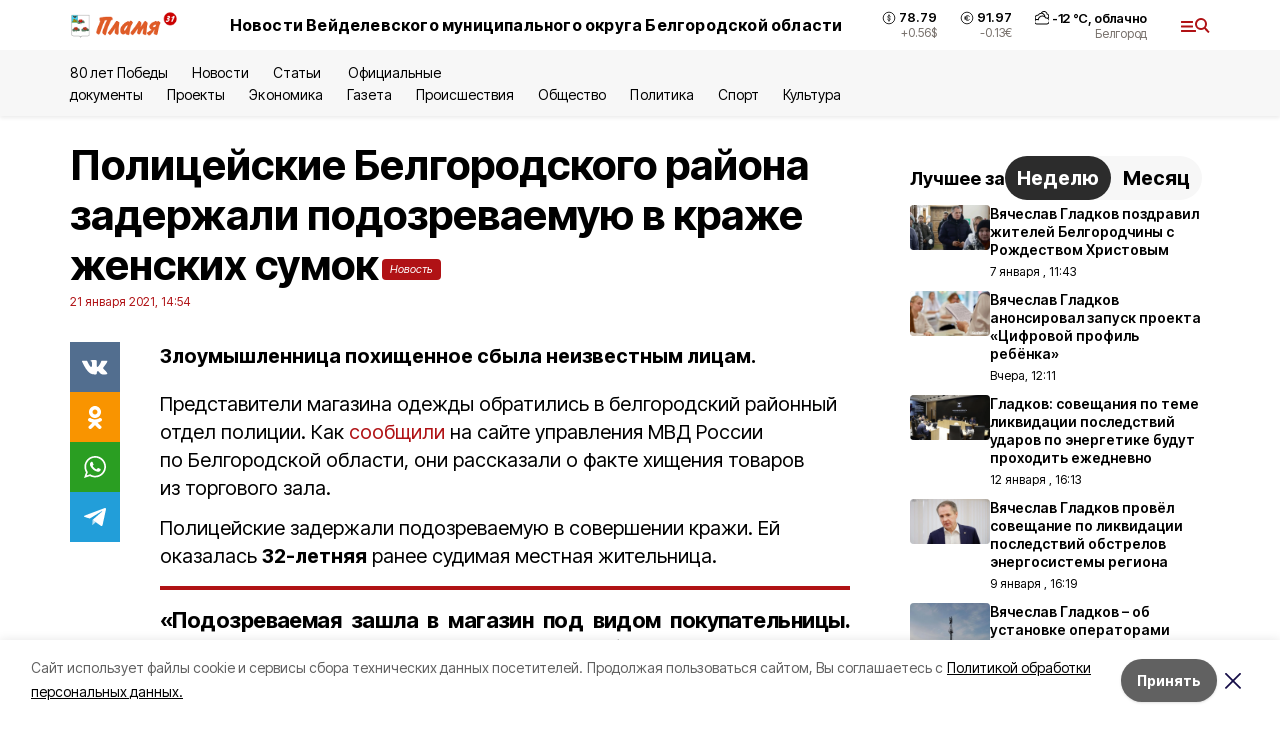

--- FILE ---
content_type: text/html; charset=utf-8
request_url: https://plamya31.ru/news/proisshestviya/2021-01-21/politseyskie-belgorodskogo-rayona-zaderzhali-podozrevaemuyu-v-krazhe-zhenskih-sumok-202869
body_size: 19384
content:
<!DOCTYPE html><html lang="ru" translate="no"><head><link rel="preconnect" href="https://fonts.googleapis.com"/><link rel="preconnect" href="https://fonts.gstatic.com" crossorigin="crossOrigin"/><script>window.yaContextCb = window.yaContextCb || []</script><script src="https://yandex.ru/ads/system/context.js" async=""></script><link rel="preconnect" href="https://fonts.gstatic.com" crossorigin /><meta charSet="utf-8"/><script async="" src="https://jsn.24smi.net/smi.js"></script><script>(window.smiq = window.smiq || []).push();</script><link rel="icon" href="https://plamya31.ru/attachments/710af20d785b76edd90130d185415b709738bb92/store/c848595aa6d507562d2b15265fc077d6291b450829f7f3427325e1727647/favicon_plamya.ico" type="image/x-icon"/><style>:root {--active-color: #B01215}</style><style>:root {--links-color: #B01215</style><meta name="viewport" content="width=1250"/><meta name="yandex-verification" content="7ac9e0fdb46d06c1"/><meta name="google-site-verification" content="eGIvmUD9h-xFiV0REHvhuiUtYEKQCV90LOesREPMbR8"/><meta name="zen-verification"/><meta property="og:url" content="https://plamya31.ru/news/proisshestviya/2021-01-21/politseyskie-belgorodskogo-rayona-zaderzhali-podozrevaemuyu-v-krazhe-zhenskih-sumok-202869"/><meta property="og:type" content="article"/><link rel="canonical" href="https://plamya31.ru/news/proisshestviya/2021-01-21/politseyskie-belgorodskogo-rayona-zaderzhali-podozrevaemuyu-v-krazhe-zhenskih-sumok-202869"/><title>Полицейские Белгородского района задержали подозреваемую в краже женских сумок</title><meta property="og:title" content="Полицейские Белгородского района задержали подозреваемую в краже женских сумок"/><meta property="og:description" content="Злоумышленница похищенное сбыла неизвестным лицам."/><meta name="description" content="Злоумышленница похищенное сбыла неизвестным лицам."/><meta property="vk:image"/><meta property="twitter:image"/><meta property="og:image"/><link rel="amphtml" href="https://plamya31.ru/news/proisshestviya/2021-01-21/politseyskie-belgorodskogo-rayona-zaderzhali-podozrevaemuyu-v-krazhe-zhenskih-sumok-202869?amp=1"/><meta name="next-head-count" content="21"/><link rel="preload" href="/_next/static/css/7525cea062d9ba07.css" as="style"/><link rel="stylesheet" href="/_next/static/css/7525cea062d9ba07.css" data-n-g=""/><link rel="preload" href="/_next/static/css/733cdf5d842729ef.css" as="style"/><link rel="stylesheet" href="/_next/static/css/733cdf5d842729ef.css" data-n-p=""/><link rel="preload" href="/_next/static/css/4afd6468bc212200.css" as="style"/><link rel="stylesheet" href="/_next/static/css/4afd6468bc212200.css"/><noscript data-n-css=""></noscript><script defer="" nomodule="" src="/_next/static/chunks/polyfills-5cd94c89d3acac5f.js"></script><script defer="" src="/_next/static/chunks/9856.ded1cf57c85110af.js"></script><script src="/_next/static/chunks/webpack-606b0d219f2158c5.js" defer=""></script><script src="/_next/static/chunks/framework-568b840ecff66744.js" defer=""></script><script src="/_next/static/chunks/main-b3fb2db701131c64.js" defer=""></script><script src="/_next/static/chunks/pages/_app-732237c6c1065986.js" defer=""></script><script src="/_next/static/chunks/a4c92b5b-8873d9e3e06a0c69.js" defer=""></script><script src="/_next/static/chunks/2642-56c8aeb99d01ffb3.js" defer=""></script><script src="/_next/static/chunks/5917-949cd58c67d4f4f2.js" defer=""></script><script src="/_next/static/chunks/8127-1a99a37dbac18254.js" defer=""></script><script src="/_next/static/chunks/1770-7a6624c724bff677.js" defer=""></script><script src="/_next/static/chunks/7049-9913525f9aae816e.js" defer=""></script><script src="/_next/static/chunks/2260-239c596b6e8c5e9d.js" defer=""></script><script src="/_next/static/chunks/9773-1d20a0b1d40ece9b.js" defer=""></script><script src="/_next/static/chunks/pages/news/%5Brubric%5D/%5Bdate%5D/%5Bslug%5D-f3fe7bf9194c39a1.js" defer=""></script><script src="/_next/static/vJKOEWHQQpt8ahsMjg6QB/_buildManifest.js" defer=""></script><script src="/_next/static/vJKOEWHQQpt8ahsMjg6QB/_ssgManifest.js" defer=""></script><script src="/_next/static/vJKOEWHQQpt8ahsMjg6QB/_middlewareManifest.js" defer=""></script><style data-href="https://fonts.googleapis.com/css2?family=Inter:wght@300;400;600;700;800;900&family=Rubik:wght@400;500;700&family=Manrope:wght@300;700;800&family=Raleway:wght@800;900&family=Montserrat:wght@400;600;700;800;900&display=swap">@font-face{font-family:'Inter';font-style:normal;font-weight:300;font-display:swap;src:url(https://fonts.gstatic.com/s/inter/v19/UcCO3FwrK3iLTeHuS_nVMrMxCp50SjIw2boKoduKmMEVuOKfMZs.woff) format('woff')}@font-face{font-family:'Inter';font-style:normal;font-weight:400;font-display:swap;src:url(https://fonts.gstatic.com/s/inter/v19/UcCO3FwrK3iLTeHuS_nVMrMxCp50SjIw2boKoduKmMEVuLyfMZs.woff) format('woff')}@font-face{font-family:'Inter';font-style:normal;font-weight:600;font-display:swap;src:url(https://fonts.gstatic.com/s/inter/v19/UcCO3FwrK3iLTeHuS_nVMrMxCp50SjIw2boKoduKmMEVuGKYMZs.woff) format('woff')}@font-face{font-family:'Inter';font-style:normal;font-weight:700;font-display:swap;src:url(https://fonts.gstatic.com/s/inter/v19/UcCO3FwrK3iLTeHuS_nVMrMxCp50SjIw2boKoduKmMEVuFuYMZs.woff) format('woff')}@font-face{font-family:'Inter';font-style:normal;font-weight:800;font-display:swap;src:url(https://fonts.gstatic.com/s/inter/v19/UcCO3FwrK3iLTeHuS_nVMrMxCp50SjIw2boKoduKmMEVuDyYMZs.woff) format('woff')}@font-face{font-family:'Inter';font-style:normal;font-weight:900;font-display:swap;src:url(https://fonts.gstatic.com/s/inter/v19/UcCO3FwrK3iLTeHuS_nVMrMxCp50SjIw2boKoduKmMEVuBWYMZs.woff) format('woff')}@font-face{font-family:'Manrope';font-style:normal;font-weight:300;font-display:swap;src:url(https://fonts.gstatic.com/s/manrope/v20/xn7_YHE41ni1AdIRqAuZuw1Bx9mbZk6jFO_G.woff) format('woff')}@font-face{font-family:'Manrope';font-style:normal;font-weight:700;font-display:swap;src:url(https://fonts.gstatic.com/s/manrope/v20/xn7_YHE41ni1AdIRqAuZuw1Bx9mbZk4aE-_G.woff) format('woff')}@font-face{font-family:'Manrope';font-style:normal;font-weight:800;font-display:swap;src:url(https://fonts.gstatic.com/s/manrope/v20/xn7_YHE41ni1AdIRqAuZuw1Bx9mbZk59E-_G.woff) format('woff')}@font-face{font-family:'Montserrat';font-style:normal;font-weight:400;font-display:swap;src:url(https://fonts.gstatic.com/s/montserrat/v31/JTUHjIg1_i6t8kCHKm4532VJOt5-QNFgpCtr6Ew9.woff) format('woff')}@font-face{font-family:'Montserrat';font-style:normal;font-weight:600;font-display:swap;src:url(https://fonts.gstatic.com/s/montserrat/v31/JTUHjIg1_i6t8kCHKm4532VJOt5-QNFgpCu170w9.woff) format('woff')}@font-face{font-family:'Montserrat';font-style:normal;font-weight:700;font-display:swap;src:url(https://fonts.gstatic.com/s/montserrat/v31/JTUHjIg1_i6t8kCHKm4532VJOt5-QNFgpCuM70w9.woff) format('woff')}@font-face{font-family:'Montserrat';font-style:normal;font-weight:800;font-display:swap;src:url(https://fonts.gstatic.com/s/montserrat/v31/JTUHjIg1_i6t8kCHKm4532VJOt5-QNFgpCvr70w9.woff) format('woff')}@font-face{font-family:'Montserrat';font-style:normal;font-weight:900;font-display:swap;src:url(https://fonts.gstatic.com/s/montserrat/v31/JTUHjIg1_i6t8kCHKm4532VJOt5-QNFgpCvC70w9.woff) format('woff')}@font-face{font-family:'Raleway';font-style:normal;font-weight:800;font-display:swap;src:url(https://fonts.gstatic.com/s/raleway/v36/1Ptxg8zYS_SKggPN4iEgvnHyvveLxVtapYCM.woff) format('woff')}@font-face{font-family:'Raleway';font-style:normal;font-weight:900;font-display:swap;src:url(https://fonts.gstatic.com/s/raleway/v36/1Ptxg8zYS_SKggPN4iEgvnHyvveLxVtzpYCM.woff) format('woff')}@font-face{font-family:'Rubik';font-style:normal;font-weight:400;font-display:swap;src:url(https://fonts.gstatic.com/s/rubik/v30/iJWZBXyIfDnIV5PNhY1KTN7Z-Yh-B4i1Uw.woff) format('woff')}@font-face{font-family:'Rubik';font-style:normal;font-weight:500;font-display:swap;src:url(https://fonts.gstatic.com/s/rubik/v30/iJWZBXyIfDnIV5PNhY1KTN7Z-Yh-NYi1Uw.woff) format('woff')}@font-face{font-family:'Rubik';font-style:normal;font-weight:700;font-display:swap;src:url(https://fonts.gstatic.com/s/rubik/v30/iJWZBXyIfDnIV5PNhY1KTN7Z-Yh-4I-1Uw.woff) format('woff')}@font-face{font-family:'Inter';font-style:normal;font-weight:300;font-display:swap;src:url(https://fonts.gstatic.com/s/inter/v19/UcC73FwrK3iLTeHuS_nVMrMxCp50SjIa2JL7W0Q5n-wU.woff2) format('woff2');unicode-range:U+0460-052F,U+1C80-1C8A,U+20B4,U+2DE0-2DFF,U+A640-A69F,U+FE2E-FE2F}@font-face{font-family:'Inter';font-style:normal;font-weight:300;font-display:swap;src:url(https://fonts.gstatic.com/s/inter/v19/UcC73FwrK3iLTeHuS_nVMrMxCp50SjIa0ZL7W0Q5n-wU.woff2) format('woff2');unicode-range:U+0301,U+0400-045F,U+0490-0491,U+04B0-04B1,U+2116}@font-face{font-family:'Inter';font-style:normal;font-weight:300;font-display:swap;src:url(https://fonts.gstatic.com/s/inter/v19/UcC73FwrK3iLTeHuS_nVMrMxCp50SjIa2ZL7W0Q5n-wU.woff2) format('woff2');unicode-range:U+1F00-1FFF}@font-face{font-family:'Inter';font-style:normal;font-weight:300;font-display:swap;src:url(https://fonts.gstatic.com/s/inter/v19/UcC73FwrK3iLTeHuS_nVMrMxCp50SjIa1pL7W0Q5n-wU.woff2) format('woff2');unicode-range:U+0370-0377,U+037A-037F,U+0384-038A,U+038C,U+038E-03A1,U+03A3-03FF}@font-face{font-family:'Inter';font-style:normal;font-weight:300;font-display:swap;src:url(https://fonts.gstatic.com/s/inter/v19/UcC73FwrK3iLTeHuS_nVMrMxCp50SjIa2pL7W0Q5n-wU.woff2) format('woff2');unicode-range:U+0102-0103,U+0110-0111,U+0128-0129,U+0168-0169,U+01A0-01A1,U+01AF-01B0,U+0300-0301,U+0303-0304,U+0308-0309,U+0323,U+0329,U+1EA0-1EF9,U+20AB}@font-face{font-family:'Inter';font-style:normal;font-weight:300;font-display:swap;src:url(https://fonts.gstatic.com/s/inter/v19/UcC73FwrK3iLTeHuS_nVMrMxCp50SjIa25L7W0Q5n-wU.woff2) format('woff2');unicode-range:U+0100-02BA,U+02BD-02C5,U+02C7-02CC,U+02CE-02D7,U+02DD-02FF,U+0304,U+0308,U+0329,U+1D00-1DBF,U+1E00-1E9F,U+1EF2-1EFF,U+2020,U+20A0-20AB,U+20AD-20C0,U+2113,U+2C60-2C7F,U+A720-A7FF}@font-face{font-family:'Inter';font-style:normal;font-weight:300;font-display:swap;src:url(https://fonts.gstatic.com/s/inter/v19/UcC73FwrK3iLTeHuS_nVMrMxCp50SjIa1ZL7W0Q5nw.woff2) format('woff2');unicode-range:U+0000-00FF,U+0131,U+0152-0153,U+02BB-02BC,U+02C6,U+02DA,U+02DC,U+0304,U+0308,U+0329,U+2000-206F,U+20AC,U+2122,U+2191,U+2193,U+2212,U+2215,U+FEFF,U+FFFD}@font-face{font-family:'Inter';font-style:normal;font-weight:400;font-display:swap;src:url(https://fonts.gstatic.com/s/inter/v19/UcC73FwrK3iLTeHuS_nVMrMxCp50SjIa2JL7W0Q5n-wU.woff2) format('woff2');unicode-range:U+0460-052F,U+1C80-1C8A,U+20B4,U+2DE0-2DFF,U+A640-A69F,U+FE2E-FE2F}@font-face{font-family:'Inter';font-style:normal;font-weight:400;font-display:swap;src:url(https://fonts.gstatic.com/s/inter/v19/UcC73FwrK3iLTeHuS_nVMrMxCp50SjIa0ZL7W0Q5n-wU.woff2) format('woff2');unicode-range:U+0301,U+0400-045F,U+0490-0491,U+04B0-04B1,U+2116}@font-face{font-family:'Inter';font-style:normal;font-weight:400;font-display:swap;src:url(https://fonts.gstatic.com/s/inter/v19/UcC73FwrK3iLTeHuS_nVMrMxCp50SjIa2ZL7W0Q5n-wU.woff2) format('woff2');unicode-range:U+1F00-1FFF}@font-face{font-family:'Inter';font-style:normal;font-weight:400;font-display:swap;src:url(https://fonts.gstatic.com/s/inter/v19/UcC73FwrK3iLTeHuS_nVMrMxCp50SjIa1pL7W0Q5n-wU.woff2) format('woff2');unicode-range:U+0370-0377,U+037A-037F,U+0384-038A,U+038C,U+038E-03A1,U+03A3-03FF}@font-face{font-family:'Inter';font-style:normal;font-weight:400;font-display:swap;src:url(https://fonts.gstatic.com/s/inter/v19/UcC73FwrK3iLTeHuS_nVMrMxCp50SjIa2pL7W0Q5n-wU.woff2) format('woff2');unicode-range:U+0102-0103,U+0110-0111,U+0128-0129,U+0168-0169,U+01A0-01A1,U+01AF-01B0,U+0300-0301,U+0303-0304,U+0308-0309,U+0323,U+0329,U+1EA0-1EF9,U+20AB}@font-face{font-family:'Inter';font-style:normal;font-weight:400;font-display:swap;src:url(https://fonts.gstatic.com/s/inter/v19/UcC73FwrK3iLTeHuS_nVMrMxCp50SjIa25L7W0Q5n-wU.woff2) format('woff2');unicode-range:U+0100-02BA,U+02BD-02C5,U+02C7-02CC,U+02CE-02D7,U+02DD-02FF,U+0304,U+0308,U+0329,U+1D00-1DBF,U+1E00-1E9F,U+1EF2-1EFF,U+2020,U+20A0-20AB,U+20AD-20C0,U+2113,U+2C60-2C7F,U+A720-A7FF}@font-face{font-family:'Inter';font-style:normal;font-weight:400;font-display:swap;src:url(https://fonts.gstatic.com/s/inter/v19/UcC73FwrK3iLTeHuS_nVMrMxCp50SjIa1ZL7W0Q5nw.woff2) format('woff2');unicode-range:U+0000-00FF,U+0131,U+0152-0153,U+02BB-02BC,U+02C6,U+02DA,U+02DC,U+0304,U+0308,U+0329,U+2000-206F,U+20AC,U+2122,U+2191,U+2193,U+2212,U+2215,U+FEFF,U+FFFD}@font-face{font-family:'Inter';font-style:normal;font-weight:600;font-display:swap;src:url(https://fonts.gstatic.com/s/inter/v19/UcC73FwrK3iLTeHuS_nVMrMxCp50SjIa2JL7W0Q5n-wU.woff2) format('woff2');unicode-range:U+0460-052F,U+1C80-1C8A,U+20B4,U+2DE0-2DFF,U+A640-A69F,U+FE2E-FE2F}@font-face{font-family:'Inter';font-style:normal;font-weight:600;font-display:swap;src:url(https://fonts.gstatic.com/s/inter/v19/UcC73FwrK3iLTeHuS_nVMrMxCp50SjIa0ZL7W0Q5n-wU.woff2) format('woff2');unicode-range:U+0301,U+0400-045F,U+0490-0491,U+04B0-04B1,U+2116}@font-face{font-family:'Inter';font-style:normal;font-weight:600;font-display:swap;src:url(https://fonts.gstatic.com/s/inter/v19/UcC73FwrK3iLTeHuS_nVMrMxCp50SjIa2ZL7W0Q5n-wU.woff2) format('woff2');unicode-range:U+1F00-1FFF}@font-face{font-family:'Inter';font-style:normal;font-weight:600;font-display:swap;src:url(https://fonts.gstatic.com/s/inter/v19/UcC73FwrK3iLTeHuS_nVMrMxCp50SjIa1pL7W0Q5n-wU.woff2) format('woff2');unicode-range:U+0370-0377,U+037A-037F,U+0384-038A,U+038C,U+038E-03A1,U+03A3-03FF}@font-face{font-family:'Inter';font-style:normal;font-weight:600;font-display:swap;src:url(https://fonts.gstatic.com/s/inter/v19/UcC73FwrK3iLTeHuS_nVMrMxCp50SjIa2pL7W0Q5n-wU.woff2) format('woff2');unicode-range:U+0102-0103,U+0110-0111,U+0128-0129,U+0168-0169,U+01A0-01A1,U+01AF-01B0,U+0300-0301,U+0303-0304,U+0308-0309,U+0323,U+0329,U+1EA0-1EF9,U+20AB}@font-face{font-family:'Inter';font-style:normal;font-weight:600;font-display:swap;src:url(https://fonts.gstatic.com/s/inter/v19/UcC73FwrK3iLTeHuS_nVMrMxCp50SjIa25L7W0Q5n-wU.woff2) format('woff2');unicode-range:U+0100-02BA,U+02BD-02C5,U+02C7-02CC,U+02CE-02D7,U+02DD-02FF,U+0304,U+0308,U+0329,U+1D00-1DBF,U+1E00-1E9F,U+1EF2-1EFF,U+2020,U+20A0-20AB,U+20AD-20C0,U+2113,U+2C60-2C7F,U+A720-A7FF}@font-face{font-family:'Inter';font-style:normal;font-weight:600;font-display:swap;src:url(https://fonts.gstatic.com/s/inter/v19/UcC73FwrK3iLTeHuS_nVMrMxCp50SjIa1ZL7W0Q5nw.woff2) format('woff2');unicode-range:U+0000-00FF,U+0131,U+0152-0153,U+02BB-02BC,U+02C6,U+02DA,U+02DC,U+0304,U+0308,U+0329,U+2000-206F,U+20AC,U+2122,U+2191,U+2193,U+2212,U+2215,U+FEFF,U+FFFD}@font-face{font-family:'Inter';font-style:normal;font-weight:700;font-display:swap;src:url(https://fonts.gstatic.com/s/inter/v19/UcC73FwrK3iLTeHuS_nVMrMxCp50SjIa2JL7W0Q5n-wU.woff2) format('woff2');unicode-range:U+0460-052F,U+1C80-1C8A,U+20B4,U+2DE0-2DFF,U+A640-A69F,U+FE2E-FE2F}@font-face{font-family:'Inter';font-style:normal;font-weight:700;font-display:swap;src:url(https://fonts.gstatic.com/s/inter/v19/UcC73FwrK3iLTeHuS_nVMrMxCp50SjIa0ZL7W0Q5n-wU.woff2) format('woff2');unicode-range:U+0301,U+0400-045F,U+0490-0491,U+04B0-04B1,U+2116}@font-face{font-family:'Inter';font-style:normal;font-weight:700;font-display:swap;src:url(https://fonts.gstatic.com/s/inter/v19/UcC73FwrK3iLTeHuS_nVMrMxCp50SjIa2ZL7W0Q5n-wU.woff2) format('woff2');unicode-range:U+1F00-1FFF}@font-face{font-family:'Inter';font-style:normal;font-weight:700;font-display:swap;src:url(https://fonts.gstatic.com/s/inter/v19/UcC73FwrK3iLTeHuS_nVMrMxCp50SjIa1pL7W0Q5n-wU.woff2) format('woff2');unicode-range:U+0370-0377,U+037A-037F,U+0384-038A,U+038C,U+038E-03A1,U+03A3-03FF}@font-face{font-family:'Inter';font-style:normal;font-weight:700;font-display:swap;src:url(https://fonts.gstatic.com/s/inter/v19/UcC73FwrK3iLTeHuS_nVMrMxCp50SjIa2pL7W0Q5n-wU.woff2) format('woff2');unicode-range:U+0102-0103,U+0110-0111,U+0128-0129,U+0168-0169,U+01A0-01A1,U+01AF-01B0,U+0300-0301,U+0303-0304,U+0308-0309,U+0323,U+0329,U+1EA0-1EF9,U+20AB}@font-face{font-family:'Inter';font-style:normal;font-weight:700;font-display:swap;src:url(https://fonts.gstatic.com/s/inter/v19/UcC73FwrK3iLTeHuS_nVMrMxCp50SjIa25L7W0Q5n-wU.woff2) format('woff2');unicode-range:U+0100-02BA,U+02BD-02C5,U+02C7-02CC,U+02CE-02D7,U+02DD-02FF,U+0304,U+0308,U+0329,U+1D00-1DBF,U+1E00-1E9F,U+1EF2-1EFF,U+2020,U+20A0-20AB,U+20AD-20C0,U+2113,U+2C60-2C7F,U+A720-A7FF}@font-face{font-family:'Inter';font-style:normal;font-weight:700;font-display:swap;src:url(https://fonts.gstatic.com/s/inter/v19/UcC73FwrK3iLTeHuS_nVMrMxCp50SjIa1ZL7W0Q5nw.woff2) format('woff2');unicode-range:U+0000-00FF,U+0131,U+0152-0153,U+02BB-02BC,U+02C6,U+02DA,U+02DC,U+0304,U+0308,U+0329,U+2000-206F,U+20AC,U+2122,U+2191,U+2193,U+2212,U+2215,U+FEFF,U+FFFD}@font-face{font-family:'Inter';font-style:normal;font-weight:800;font-display:swap;src:url(https://fonts.gstatic.com/s/inter/v19/UcC73FwrK3iLTeHuS_nVMrMxCp50SjIa2JL7W0Q5n-wU.woff2) format('woff2');unicode-range:U+0460-052F,U+1C80-1C8A,U+20B4,U+2DE0-2DFF,U+A640-A69F,U+FE2E-FE2F}@font-face{font-family:'Inter';font-style:normal;font-weight:800;font-display:swap;src:url(https://fonts.gstatic.com/s/inter/v19/UcC73FwrK3iLTeHuS_nVMrMxCp50SjIa0ZL7W0Q5n-wU.woff2) format('woff2');unicode-range:U+0301,U+0400-045F,U+0490-0491,U+04B0-04B1,U+2116}@font-face{font-family:'Inter';font-style:normal;font-weight:800;font-display:swap;src:url(https://fonts.gstatic.com/s/inter/v19/UcC73FwrK3iLTeHuS_nVMrMxCp50SjIa2ZL7W0Q5n-wU.woff2) format('woff2');unicode-range:U+1F00-1FFF}@font-face{font-family:'Inter';font-style:normal;font-weight:800;font-display:swap;src:url(https://fonts.gstatic.com/s/inter/v19/UcC73FwrK3iLTeHuS_nVMrMxCp50SjIa1pL7W0Q5n-wU.woff2) format('woff2');unicode-range:U+0370-0377,U+037A-037F,U+0384-038A,U+038C,U+038E-03A1,U+03A3-03FF}@font-face{font-family:'Inter';font-style:normal;font-weight:800;font-display:swap;src:url(https://fonts.gstatic.com/s/inter/v19/UcC73FwrK3iLTeHuS_nVMrMxCp50SjIa2pL7W0Q5n-wU.woff2) format('woff2');unicode-range:U+0102-0103,U+0110-0111,U+0128-0129,U+0168-0169,U+01A0-01A1,U+01AF-01B0,U+0300-0301,U+0303-0304,U+0308-0309,U+0323,U+0329,U+1EA0-1EF9,U+20AB}@font-face{font-family:'Inter';font-style:normal;font-weight:800;font-display:swap;src:url(https://fonts.gstatic.com/s/inter/v19/UcC73FwrK3iLTeHuS_nVMrMxCp50SjIa25L7W0Q5n-wU.woff2) format('woff2');unicode-range:U+0100-02BA,U+02BD-02C5,U+02C7-02CC,U+02CE-02D7,U+02DD-02FF,U+0304,U+0308,U+0329,U+1D00-1DBF,U+1E00-1E9F,U+1EF2-1EFF,U+2020,U+20A0-20AB,U+20AD-20C0,U+2113,U+2C60-2C7F,U+A720-A7FF}@font-face{font-family:'Inter';font-style:normal;font-weight:800;font-display:swap;src:url(https://fonts.gstatic.com/s/inter/v19/UcC73FwrK3iLTeHuS_nVMrMxCp50SjIa1ZL7W0Q5nw.woff2) format('woff2');unicode-range:U+0000-00FF,U+0131,U+0152-0153,U+02BB-02BC,U+02C6,U+02DA,U+02DC,U+0304,U+0308,U+0329,U+2000-206F,U+20AC,U+2122,U+2191,U+2193,U+2212,U+2215,U+FEFF,U+FFFD}@font-face{font-family:'Inter';font-style:normal;font-weight:900;font-display:swap;src:url(https://fonts.gstatic.com/s/inter/v19/UcC73FwrK3iLTeHuS_nVMrMxCp50SjIa2JL7W0Q5n-wU.woff2) format('woff2');unicode-range:U+0460-052F,U+1C80-1C8A,U+20B4,U+2DE0-2DFF,U+A640-A69F,U+FE2E-FE2F}@font-face{font-family:'Inter';font-style:normal;font-weight:900;font-display:swap;src:url(https://fonts.gstatic.com/s/inter/v19/UcC73FwrK3iLTeHuS_nVMrMxCp50SjIa0ZL7W0Q5n-wU.woff2) format('woff2');unicode-range:U+0301,U+0400-045F,U+0490-0491,U+04B0-04B1,U+2116}@font-face{font-family:'Inter';font-style:normal;font-weight:900;font-display:swap;src:url(https://fonts.gstatic.com/s/inter/v19/UcC73FwrK3iLTeHuS_nVMrMxCp50SjIa2ZL7W0Q5n-wU.woff2) format('woff2');unicode-range:U+1F00-1FFF}@font-face{font-family:'Inter';font-style:normal;font-weight:900;font-display:swap;src:url(https://fonts.gstatic.com/s/inter/v19/UcC73FwrK3iLTeHuS_nVMrMxCp50SjIa1pL7W0Q5n-wU.woff2) format('woff2');unicode-range:U+0370-0377,U+037A-037F,U+0384-038A,U+038C,U+038E-03A1,U+03A3-03FF}@font-face{font-family:'Inter';font-style:normal;font-weight:900;font-display:swap;src:url(https://fonts.gstatic.com/s/inter/v19/UcC73FwrK3iLTeHuS_nVMrMxCp50SjIa2pL7W0Q5n-wU.woff2) format('woff2');unicode-range:U+0102-0103,U+0110-0111,U+0128-0129,U+0168-0169,U+01A0-01A1,U+01AF-01B0,U+0300-0301,U+0303-0304,U+0308-0309,U+0323,U+0329,U+1EA0-1EF9,U+20AB}@font-face{font-family:'Inter';font-style:normal;font-weight:900;font-display:swap;src:url(https://fonts.gstatic.com/s/inter/v19/UcC73FwrK3iLTeHuS_nVMrMxCp50SjIa25L7W0Q5n-wU.woff2) format('woff2');unicode-range:U+0100-02BA,U+02BD-02C5,U+02C7-02CC,U+02CE-02D7,U+02DD-02FF,U+0304,U+0308,U+0329,U+1D00-1DBF,U+1E00-1E9F,U+1EF2-1EFF,U+2020,U+20A0-20AB,U+20AD-20C0,U+2113,U+2C60-2C7F,U+A720-A7FF}@font-face{font-family:'Inter';font-style:normal;font-weight:900;font-display:swap;src:url(https://fonts.gstatic.com/s/inter/v19/UcC73FwrK3iLTeHuS_nVMrMxCp50SjIa1ZL7W0Q5nw.woff2) format('woff2');unicode-range:U+0000-00FF,U+0131,U+0152-0153,U+02BB-02BC,U+02C6,U+02DA,U+02DC,U+0304,U+0308,U+0329,U+2000-206F,U+20AC,U+2122,U+2191,U+2193,U+2212,U+2215,U+FEFF,U+FFFD}@font-face{font-family:'Manrope';font-style:normal;font-weight:300;font-display:swap;src:url(https://fonts.gstatic.com/s/manrope/v20/xn7gYHE41ni1AdIRggqxSvfedN62Zw.woff2) format('woff2');unicode-range:U+0460-052F,U+1C80-1C8A,U+20B4,U+2DE0-2DFF,U+A640-A69F,U+FE2E-FE2F}@font-face{font-family:'Manrope';font-style:normal;font-weight:300;font-display:swap;src:url(https://fonts.gstatic.com/s/manrope/v20/xn7gYHE41ni1AdIRggOxSvfedN62Zw.woff2) format('woff2');unicode-range:U+0301,U+0400-045F,U+0490-0491,U+04B0-04B1,U+2116}@font-face{font-family:'Manrope';font-style:normal;font-weight:300;font-display:swap;src:url(https://fonts.gstatic.com/s/manrope/v20/xn7gYHE41ni1AdIRggSxSvfedN62Zw.woff2) format('woff2');unicode-range:U+0370-0377,U+037A-037F,U+0384-038A,U+038C,U+038E-03A1,U+03A3-03FF}@font-face{font-family:'Manrope';font-style:normal;font-weight:300;font-display:swap;src:url(https://fonts.gstatic.com/s/manrope/v20/xn7gYHE41ni1AdIRggixSvfedN62Zw.woff2) format('woff2');unicode-range:U+0102-0103,U+0110-0111,U+0128-0129,U+0168-0169,U+01A0-01A1,U+01AF-01B0,U+0300-0301,U+0303-0304,U+0308-0309,U+0323,U+0329,U+1EA0-1EF9,U+20AB}@font-face{font-family:'Manrope';font-style:normal;font-weight:300;font-display:swap;src:url(https://fonts.gstatic.com/s/manrope/v20/xn7gYHE41ni1AdIRggmxSvfedN62Zw.woff2) format('woff2');unicode-range:U+0100-02BA,U+02BD-02C5,U+02C7-02CC,U+02CE-02D7,U+02DD-02FF,U+0304,U+0308,U+0329,U+1D00-1DBF,U+1E00-1E9F,U+1EF2-1EFF,U+2020,U+20A0-20AB,U+20AD-20C0,U+2113,U+2C60-2C7F,U+A720-A7FF}@font-face{font-family:'Manrope';font-style:normal;font-weight:300;font-display:swap;src:url(https://fonts.gstatic.com/s/manrope/v20/xn7gYHE41ni1AdIRggexSvfedN4.woff2) format('woff2');unicode-range:U+0000-00FF,U+0131,U+0152-0153,U+02BB-02BC,U+02C6,U+02DA,U+02DC,U+0304,U+0308,U+0329,U+2000-206F,U+20AC,U+2122,U+2191,U+2193,U+2212,U+2215,U+FEFF,U+FFFD}@font-face{font-family:'Manrope';font-style:normal;font-weight:700;font-display:swap;src:url(https://fonts.gstatic.com/s/manrope/v20/xn7gYHE41ni1AdIRggqxSvfedN62Zw.woff2) format('woff2');unicode-range:U+0460-052F,U+1C80-1C8A,U+20B4,U+2DE0-2DFF,U+A640-A69F,U+FE2E-FE2F}@font-face{font-family:'Manrope';font-style:normal;font-weight:700;font-display:swap;src:url(https://fonts.gstatic.com/s/manrope/v20/xn7gYHE41ni1AdIRggOxSvfedN62Zw.woff2) format('woff2');unicode-range:U+0301,U+0400-045F,U+0490-0491,U+04B0-04B1,U+2116}@font-face{font-family:'Manrope';font-style:normal;font-weight:700;font-display:swap;src:url(https://fonts.gstatic.com/s/manrope/v20/xn7gYHE41ni1AdIRggSxSvfedN62Zw.woff2) format('woff2');unicode-range:U+0370-0377,U+037A-037F,U+0384-038A,U+038C,U+038E-03A1,U+03A3-03FF}@font-face{font-family:'Manrope';font-style:normal;font-weight:700;font-display:swap;src:url(https://fonts.gstatic.com/s/manrope/v20/xn7gYHE41ni1AdIRggixSvfedN62Zw.woff2) format('woff2');unicode-range:U+0102-0103,U+0110-0111,U+0128-0129,U+0168-0169,U+01A0-01A1,U+01AF-01B0,U+0300-0301,U+0303-0304,U+0308-0309,U+0323,U+0329,U+1EA0-1EF9,U+20AB}@font-face{font-family:'Manrope';font-style:normal;font-weight:700;font-display:swap;src:url(https://fonts.gstatic.com/s/manrope/v20/xn7gYHE41ni1AdIRggmxSvfedN62Zw.woff2) format('woff2');unicode-range:U+0100-02BA,U+02BD-02C5,U+02C7-02CC,U+02CE-02D7,U+02DD-02FF,U+0304,U+0308,U+0329,U+1D00-1DBF,U+1E00-1E9F,U+1EF2-1EFF,U+2020,U+20A0-20AB,U+20AD-20C0,U+2113,U+2C60-2C7F,U+A720-A7FF}@font-face{font-family:'Manrope';font-style:normal;font-weight:700;font-display:swap;src:url(https://fonts.gstatic.com/s/manrope/v20/xn7gYHE41ni1AdIRggexSvfedN4.woff2) format('woff2');unicode-range:U+0000-00FF,U+0131,U+0152-0153,U+02BB-02BC,U+02C6,U+02DA,U+02DC,U+0304,U+0308,U+0329,U+2000-206F,U+20AC,U+2122,U+2191,U+2193,U+2212,U+2215,U+FEFF,U+FFFD}@font-face{font-family:'Manrope';font-style:normal;font-weight:800;font-display:swap;src:url(https://fonts.gstatic.com/s/manrope/v20/xn7gYHE41ni1AdIRggqxSvfedN62Zw.woff2) format('woff2');unicode-range:U+0460-052F,U+1C80-1C8A,U+20B4,U+2DE0-2DFF,U+A640-A69F,U+FE2E-FE2F}@font-face{font-family:'Manrope';font-style:normal;font-weight:800;font-display:swap;src:url(https://fonts.gstatic.com/s/manrope/v20/xn7gYHE41ni1AdIRggOxSvfedN62Zw.woff2) format('woff2');unicode-range:U+0301,U+0400-045F,U+0490-0491,U+04B0-04B1,U+2116}@font-face{font-family:'Manrope';font-style:normal;font-weight:800;font-display:swap;src:url(https://fonts.gstatic.com/s/manrope/v20/xn7gYHE41ni1AdIRggSxSvfedN62Zw.woff2) format('woff2');unicode-range:U+0370-0377,U+037A-037F,U+0384-038A,U+038C,U+038E-03A1,U+03A3-03FF}@font-face{font-family:'Manrope';font-style:normal;font-weight:800;font-display:swap;src:url(https://fonts.gstatic.com/s/manrope/v20/xn7gYHE41ni1AdIRggixSvfedN62Zw.woff2) format('woff2');unicode-range:U+0102-0103,U+0110-0111,U+0128-0129,U+0168-0169,U+01A0-01A1,U+01AF-01B0,U+0300-0301,U+0303-0304,U+0308-0309,U+0323,U+0329,U+1EA0-1EF9,U+20AB}@font-face{font-family:'Manrope';font-style:normal;font-weight:800;font-display:swap;src:url(https://fonts.gstatic.com/s/manrope/v20/xn7gYHE41ni1AdIRggmxSvfedN62Zw.woff2) format('woff2');unicode-range:U+0100-02BA,U+02BD-02C5,U+02C7-02CC,U+02CE-02D7,U+02DD-02FF,U+0304,U+0308,U+0329,U+1D00-1DBF,U+1E00-1E9F,U+1EF2-1EFF,U+2020,U+20A0-20AB,U+20AD-20C0,U+2113,U+2C60-2C7F,U+A720-A7FF}@font-face{font-family:'Manrope';font-style:normal;font-weight:800;font-display:swap;src:url(https://fonts.gstatic.com/s/manrope/v20/xn7gYHE41ni1AdIRggexSvfedN4.woff2) format('woff2');unicode-range:U+0000-00FF,U+0131,U+0152-0153,U+02BB-02BC,U+02C6,U+02DA,U+02DC,U+0304,U+0308,U+0329,U+2000-206F,U+20AC,U+2122,U+2191,U+2193,U+2212,U+2215,U+FEFF,U+FFFD}@font-face{font-family:'Montserrat';font-style:normal;font-weight:400;font-display:swap;src:url(https://fonts.gstatic.com/s/montserrat/v31/JTUSjIg1_i6t8kCHKm459WRhyyTh89ZNpQ.woff2) format('woff2');unicode-range:U+0460-052F,U+1C80-1C8A,U+20B4,U+2DE0-2DFF,U+A640-A69F,U+FE2E-FE2F}@font-face{font-family:'Montserrat';font-style:normal;font-weight:400;font-display:swap;src:url(https://fonts.gstatic.com/s/montserrat/v31/JTUSjIg1_i6t8kCHKm459W1hyyTh89ZNpQ.woff2) format('woff2');unicode-range:U+0301,U+0400-045F,U+0490-0491,U+04B0-04B1,U+2116}@font-face{font-family:'Montserrat';font-style:normal;font-weight:400;font-display:swap;src:url(https://fonts.gstatic.com/s/montserrat/v31/JTUSjIg1_i6t8kCHKm459WZhyyTh89ZNpQ.woff2) format('woff2');unicode-range:U+0102-0103,U+0110-0111,U+0128-0129,U+0168-0169,U+01A0-01A1,U+01AF-01B0,U+0300-0301,U+0303-0304,U+0308-0309,U+0323,U+0329,U+1EA0-1EF9,U+20AB}@font-face{font-family:'Montserrat';font-style:normal;font-weight:400;font-display:swap;src:url(https://fonts.gstatic.com/s/montserrat/v31/JTUSjIg1_i6t8kCHKm459WdhyyTh89ZNpQ.woff2) format('woff2');unicode-range:U+0100-02BA,U+02BD-02C5,U+02C7-02CC,U+02CE-02D7,U+02DD-02FF,U+0304,U+0308,U+0329,U+1D00-1DBF,U+1E00-1E9F,U+1EF2-1EFF,U+2020,U+20A0-20AB,U+20AD-20C0,U+2113,U+2C60-2C7F,U+A720-A7FF}@font-face{font-family:'Montserrat';font-style:normal;font-weight:400;font-display:swap;src:url(https://fonts.gstatic.com/s/montserrat/v31/JTUSjIg1_i6t8kCHKm459WlhyyTh89Y.woff2) format('woff2');unicode-range:U+0000-00FF,U+0131,U+0152-0153,U+02BB-02BC,U+02C6,U+02DA,U+02DC,U+0304,U+0308,U+0329,U+2000-206F,U+20AC,U+2122,U+2191,U+2193,U+2212,U+2215,U+FEFF,U+FFFD}@font-face{font-family:'Montserrat';font-style:normal;font-weight:600;font-display:swap;src:url(https://fonts.gstatic.com/s/montserrat/v31/JTUSjIg1_i6t8kCHKm459WRhyyTh89ZNpQ.woff2) format('woff2');unicode-range:U+0460-052F,U+1C80-1C8A,U+20B4,U+2DE0-2DFF,U+A640-A69F,U+FE2E-FE2F}@font-face{font-family:'Montserrat';font-style:normal;font-weight:600;font-display:swap;src:url(https://fonts.gstatic.com/s/montserrat/v31/JTUSjIg1_i6t8kCHKm459W1hyyTh89ZNpQ.woff2) format('woff2');unicode-range:U+0301,U+0400-045F,U+0490-0491,U+04B0-04B1,U+2116}@font-face{font-family:'Montserrat';font-style:normal;font-weight:600;font-display:swap;src:url(https://fonts.gstatic.com/s/montserrat/v31/JTUSjIg1_i6t8kCHKm459WZhyyTh89ZNpQ.woff2) format('woff2');unicode-range:U+0102-0103,U+0110-0111,U+0128-0129,U+0168-0169,U+01A0-01A1,U+01AF-01B0,U+0300-0301,U+0303-0304,U+0308-0309,U+0323,U+0329,U+1EA0-1EF9,U+20AB}@font-face{font-family:'Montserrat';font-style:normal;font-weight:600;font-display:swap;src:url(https://fonts.gstatic.com/s/montserrat/v31/JTUSjIg1_i6t8kCHKm459WdhyyTh89ZNpQ.woff2) format('woff2');unicode-range:U+0100-02BA,U+02BD-02C5,U+02C7-02CC,U+02CE-02D7,U+02DD-02FF,U+0304,U+0308,U+0329,U+1D00-1DBF,U+1E00-1E9F,U+1EF2-1EFF,U+2020,U+20A0-20AB,U+20AD-20C0,U+2113,U+2C60-2C7F,U+A720-A7FF}@font-face{font-family:'Montserrat';font-style:normal;font-weight:600;font-display:swap;src:url(https://fonts.gstatic.com/s/montserrat/v31/JTUSjIg1_i6t8kCHKm459WlhyyTh89Y.woff2) format('woff2');unicode-range:U+0000-00FF,U+0131,U+0152-0153,U+02BB-02BC,U+02C6,U+02DA,U+02DC,U+0304,U+0308,U+0329,U+2000-206F,U+20AC,U+2122,U+2191,U+2193,U+2212,U+2215,U+FEFF,U+FFFD}@font-face{font-family:'Montserrat';font-style:normal;font-weight:700;font-display:swap;src:url(https://fonts.gstatic.com/s/montserrat/v31/JTUSjIg1_i6t8kCHKm459WRhyyTh89ZNpQ.woff2) format('woff2');unicode-range:U+0460-052F,U+1C80-1C8A,U+20B4,U+2DE0-2DFF,U+A640-A69F,U+FE2E-FE2F}@font-face{font-family:'Montserrat';font-style:normal;font-weight:700;font-display:swap;src:url(https://fonts.gstatic.com/s/montserrat/v31/JTUSjIg1_i6t8kCHKm459W1hyyTh89ZNpQ.woff2) format('woff2');unicode-range:U+0301,U+0400-045F,U+0490-0491,U+04B0-04B1,U+2116}@font-face{font-family:'Montserrat';font-style:normal;font-weight:700;font-display:swap;src:url(https://fonts.gstatic.com/s/montserrat/v31/JTUSjIg1_i6t8kCHKm459WZhyyTh89ZNpQ.woff2) format('woff2');unicode-range:U+0102-0103,U+0110-0111,U+0128-0129,U+0168-0169,U+01A0-01A1,U+01AF-01B0,U+0300-0301,U+0303-0304,U+0308-0309,U+0323,U+0329,U+1EA0-1EF9,U+20AB}@font-face{font-family:'Montserrat';font-style:normal;font-weight:700;font-display:swap;src:url(https://fonts.gstatic.com/s/montserrat/v31/JTUSjIg1_i6t8kCHKm459WdhyyTh89ZNpQ.woff2) format('woff2');unicode-range:U+0100-02BA,U+02BD-02C5,U+02C7-02CC,U+02CE-02D7,U+02DD-02FF,U+0304,U+0308,U+0329,U+1D00-1DBF,U+1E00-1E9F,U+1EF2-1EFF,U+2020,U+20A0-20AB,U+20AD-20C0,U+2113,U+2C60-2C7F,U+A720-A7FF}@font-face{font-family:'Montserrat';font-style:normal;font-weight:700;font-display:swap;src:url(https://fonts.gstatic.com/s/montserrat/v31/JTUSjIg1_i6t8kCHKm459WlhyyTh89Y.woff2) format('woff2');unicode-range:U+0000-00FF,U+0131,U+0152-0153,U+02BB-02BC,U+02C6,U+02DA,U+02DC,U+0304,U+0308,U+0329,U+2000-206F,U+20AC,U+2122,U+2191,U+2193,U+2212,U+2215,U+FEFF,U+FFFD}@font-face{font-family:'Montserrat';font-style:normal;font-weight:800;font-display:swap;src:url(https://fonts.gstatic.com/s/montserrat/v31/JTUSjIg1_i6t8kCHKm459WRhyyTh89ZNpQ.woff2) format('woff2');unicode-range:U+0460-052F,U+1C80-1C8A,U+20B4,U+2DE0-2DFF,U+A640-A69F,U+FE2E-FE2F}@font-face{font-family:'Montserrat';font-style:normal;font-weight:800;font-display:swap;src:url(https://fonts.gstatic.com/s/montserrat/v31/JTUSjIg1_i6t8kCHKm459W1hyyTh89ZNpQ.woff2) format('woff2');unicode-range:U+0301,U+0400-045F,U+0490-0491,U+04B0-04B1,U+2116}@font-face{font-family:'Montserrat';font-style:normal;font-weight:800;font-display:swap;src:url(https://fonts.gstatic.com/s/montserrat/v31/JTUSjIg1_i6t8kCHKm459WZhyyTh89ZNpQ.woff2) format('woff2');unicode-range:U+0102-0103,U+0110-0111,U+0128-0129,U+0168-0169,U+01A0-01A1,U+01AF-01B0,U+0300-0301,U+0303-0304,U+0308-0309,U+0323,U+0329,U+1EA0-1EF9,U+20AB}@font-face{font-family:'Montserrat';font-style:normal;font-weight:800;font-display:swap;src:url(https://fonts.gstatic.com/s/montserrat/v31/JTUSjIg1_i6t8kCHKm459WdhyyTh89ZNpQ.woff2) format('woff2');unicode-range:U+0100-02BA,U+02BD-02C5,U+02C7-02CC,U+02CE-02D7,U+02DD-02FF,U+0304,U+0308,U+0329,U+1D00-1DBF,U+1E00-1E9F,U+1EF2-1EFF,U+2020,U+20A0-20AB,U+20AD-20C0,U+2113,U+2C60-2C7F,U+A720-A7FF}@font-face{font-family:'Montserrat';font-style:normal;font-weight:800;font-display:swap;src:url(https://fonts.gstatic.com/s/montserrat/v31/JTUSjIg1_i6t8kCHKm459WlhyyTh89Y.woff2) format('woff2');unicode-range:U+0000-00FF,U+0131,U+0152-0153,U+02BB-02BC,U+02C6,U+02DA,U+02DC,U+0304,U+0308,U+0329,U+2000-206F,U+20AC,U+2122,U+2191,U+2193,U+2212,U+2215,U+FEFF,U+FFFD}@font-face{font-family:'Montserrat';font-style:normal;font-weight:900;font-display:swap;src:url(https://fonts.gstatic.com/s/montserrat/v31/JTUSjIg1_i6t8kCHKm459WRhyyTh89ZNpQ.woff2) format('woff2');unicode-range:U+0460-052F,U+1C80-1C8A,U+20B4,U+2DE0-2DFF,U+A640-A69F,U+FE2E-FE2F}@font-face{font-family:'Montserrat';font-style:normal;font-weight:900;font-display:swap;src:url(https://fonts.gstatic.com/s/montserrat/v31/JTUSjIg1_i6t8kCHKm459W1hyyTh89ZNpQ.woff2) format('woff2');unicode-range:U+0301,U+0400-045F,U+0490-0491,U+04B0-04B1,U+2116}@font-face{font-family:'Montserrat';font-style:normal;font-weight:900;font-display:swap;src:url(https://fonts.gstatic.com/s/montserrat/v31/JTUSjIg1_i6t8kCHKm459WZhyyTh89ZNpQ.woff2) format('woff2');unicode-range:U+0102-0103,U+0110-0111,U+0128-0129,U+0168-0169,U+01A0-01A1,U+01AF-01B0,U+0300-0301,U+0303-0304,U+0308-0309,U+0323,U+0329,U+1EA0-1EF9,U+20AB}@font-face{font-family:'Montserrat';font-style:normal;font-weight:900;font-display:swap;src:url(https://fonts.gstatic.com/s/montserrat/v31/JTUSjIg1_i6t8kCHKm459WdhyyTh89ZNpQ.woff2) format('woff2');unicode-range:U+0100-02BA,U+02BD-02C5,U+02C7-02CC,U+02CE-02D7,U+02DD-02FF,U+0304,U+0308,U+0329,U+1D00-1DBF,U+1E00-1E9F,U+1EF2-1EFF,U+2020,U+20A0-20AB,U+20AD-20C0,U+2113,U+2C60-2C7F,U+A720-A7FF}@font-face{font-family:'Montserrat';font-style:normal;font-weight:900;font-display:swap;src:url(https://fonts.gstatic.com/s/montserrat/v31/JTUSjIg1_i6t8kCHKm459WlhyyTh89Y.woff2) format('woff2');unicode-range:U+0000-00FF,U+0131,U+0152-0153,U+02BB-02BC,U+02C6,U+02DA,U+02DC,U+0304,U+0308,U+0329,U+2000-206F,U+20AC,U+2122,U+2191,U+2193,U+2212,U+2215,U+FEFF,U+FFFD}@font-face{font-family:'Raleway';font-style:normal;font-weight:800;font-display:swap;src:url(https://fonts.gstatic.com/s/raleway/v36/1Ptug8zYS_SKggPNyCAIT4ttDfCmxA.woff2) format('woff2');unicode-range:U+0460-052F,U+1C80-1C8A,U+20B4,U+2DE0-2DFF,U+A640-A69F,U+FE2E-FE2F}@font-face{font-family:'Raleway';font-style:normal;font-weight:800;font-display:swap;src:url(https://fonts.gstatic.com/s/raleway/v36/1Ptug8zYS_SKggPNyCkIT4ttDfCmxA.woff2) format('woff2');unicode-range:U+0301,U+0400-045F,U+0490-0491,U+04B0-04B1,U+2116}@font-face{font-family:'Raleway';font-style:normal;font-weight:800;font-display:swap;src:url(https://fonts.gstatic.com/s/raleway/v36/1Ptug8zYS_SKggPNyCIIT4ttDfCmxA.woff2) format('woff2');unicode-range:U+0102-0103,U+0110-0111,U+0128-0129,U+0168-0169,U+01A0-01A1,U+01AF-01B0,U+0300-0301,U+0303-0304,U+0308-0309,U+0323,U+0329,U+1EA0-1EF9,U+20AB}@font-face{font-family:'Raleway';font-style:normal;font-weight:800;font-display:swap;src:url(https://fonts.gstatic.com/s/raleway/v36/1Ptug8zYS_SKggPNyCMIT4ttDfCmxA.woff2) format('woff2');unicode-range:U+0100-02BA,U+02BD-02C5,U+02C7-02CC,U+02CE-02D7,U+02DD-02FF,U+0304,U+0308,U+0329,U+1D00-1DBF,U+1E00-1E9F,U+1EF2-1EFF,U+2020,U+20A0-20AB,U+20AD-20C0,U+2113,U+2C60-2C7F,U+A720-A7FF}@font-face{font-family:'Raleway';font-style:normal;font-weight:800;font-display:swap;src:url(https://fonts.gstatic.com/s/raleway/v36/1Ptug8zYS_SKggPNyC0IT4ttDfA.woff2) format('woff2');unicode-range:U+0000-00FF,U+0131,U+0152-0153,U+02BB-02BC,U+02C6,U+02DA,U+02DC,U+0304,U+0308,U+0329,U+2000-206F,U+20AC,U+2122,U+2191,U+2193,U+2212,U+2215,U+FEFF,U+FFFD}@font-face{font-family:'Raleway';font-style:normal;font-weight:900;font-display:swap;src:url(https://fonts.gstatic.com/s/raleway/v36/1Ptug8zYS_SKggPNyCAIT4ttDfCmxA.woff2) format('woff2');unicode-range:U+0460-052F,U+1C80-1C8A,U+20B4,U+2DE0-2DFF,U+A640-A69F,U+FE2E-FE2F}@font-face{font-family:'Raleway';font-style:normal;font-weight:900;font-display:swap;src:url(https://fonts.gstatic.com/s/raleway/v36/1Ptug8zYS_SKggPNyCkIT4ttDfCmxA.woff2) format('woff2');unicode-range:U+0301,U+0400-045F,U+0490-0491,U+04B0-04B1,U+2116}@font-face{font-family:'Raleway';font-style:normal;font-weight:900;font-display:swap;src:url(https://fonts.gstatic.com/s/raleway/v36/1Ptug8zYS_SKggPNyCIIT4ttDfCmxA.woff2) format('woff2');unicode-range:U+0102-0103,U+0110-0111,U+0128-0129,U+0168-0169,U+01A0-01A1,U+01AF-01B0,U+0300-0301,U+0303-0304,U+0308-0309,U+0323,U+0329,U+1EA0-1EF9,U+20AB}@font-face{font-family:'Raleway';font-style:normal;font-weight:900;font-display:swap;src:url(https://fonts.gstatic.com/s/raleway/v36/1Ptug8zYS_SKggPNyCMIT4ttDfCmxA.woff2) format('woff2');unicode-range:U+0100-02BA,U+02BD-02C5,U+02C7-02CC,U+02CE-02D7,U+02DD-02FF,U+0304,U+0308,U+0329,U+1D00-1DBF,U+1E00-1E9F,U+1EF2-1EFF,U+2020,U+20A0-20AB,U+20AD-20C0,U+2113,U+2C60-2C7F,U+A720-A7FF}@font-face{font-family:'Raleway';font-style:normal;font-weight:900;font-display:swap;src:url(https://fonts.gstatic.com/s/raleway/v36/1Ptug8zYS_SKggPNyC0IT4ttDfA.woff2) format('woff2');unicode-range:U+0000-00FF,U+0131,U+0152-0153,U+02BB-02BC,U+02C6,U+02DA,U+02DC,U+0304,U+0308,U+0329,U+2000-206F,U+20AC,U+2122,U+2191,U+2193,U+2212,U+2215,U+FEFF,U+FFFD}@font-face{font-family:'Rubik';font-style:normal;font-weight:400;font-display:swap;src:url(https://fonts.gstatic.com/s/rubik/v30/iJWKBXyIfDnIV7nErXyw023e1Ik.woff2) format('woff2');unicode-range:U+0600-06FF,U+0750-077F,U+0870-088E,U+0890-0891,U+0897-08E1,U+08E3-08FF,U+200C-200E,U+2010-2011,U+204F,U+2E41,U+FB50-FDFF,U+FE70-FE74,U+FE76-FEFC,U+102E0-102FB,U+10E60-10E7E,U+10EC2-10EC4,U+10EFC-10EFF,U+1EE00-1EE03,U+1EE05-1EE1F,U+1EE21-1EE22,U+1EE24,U+1EE27,U+1EE29-1EE32,U+1EE34-1EE37,U+1EE39,U+1EE3B,U+1EE42,U+1EE47,U+1EE49,U+1EE4B,U+1EE4D-1EE4F,U+1EE51-1EE52,U+1EE54,U+1EE57,U+1EE59,U+1EE5B,U+1EE5D,U+1EE5F,U+1EE61-1EE62,U+1EE64,U+1EE67-1EE6A,U+1EE6C-1EE72,U+1EE74-1EE77,U+1EE79-1EE7C,U+1EE7E,U+1EE80-1EE89,U+1EE8B-1EE9B,U+1EEA1-1EEA3,U+1EEA5-1EEA9,U+1EEAB-1EEBB,U+1EEF0-1EEF1}@font-face{font-family:'Rubik';font-style:normal;font-weight:400;font-display:swap;src:url(https://fonts.gstatic.com/s/rubik/v30/iJWKBXyIfDnIV7nMrXyw023e1Ik.woff2) format('woff2');unicode-range:U+0460-052F,U+1C80-1C8A,U+20B4,U+2DE0-2DFF,U+A640-A69F,U+FE2E-FE2F}@font-face{font-family:'Rubik';font-style:normal;font-weight:400;font-display:swap;src:url(https://fonts.gstatic.com/s/rubik/v30/iJWKBXyIfDnIV7nFrXyw023e1Ik.woff2) format('woff2');unicode-range:U+0301,U+0400-045F,U+0490-0491,U+04B0-04B1,U+2116}@font-face{font-family:'Rubik';font-style:normal;font-weight:400;font-display:swap;src:url(https://fonts.gstatic.com/s/rubik/v30/iJWKBXyIfDnIV7nDrXyw023e1Ik.woff2) format('woff2');unicode-range:U+0307-0308,U+0590-05FF,U+200C-2010,U+20AA,U+25CC,U+FB1D-FB4F}@font-face{font-family:'Rubik';font-style:normal;font-weight:400;font-display:swap;src:url(https://fonts.gstatic.com/s/rubik/v30/iJWKBXyIfDnIV7nPrXyw023e1Ik.woff2) format('woff2');unicode-range:U+0100-02BA,U+02BD-02C5,U+02C7-02CC,U+02CE-02D7,U+02DD-02FF,U+0304,U+0308,U+0329,U+1D00-1DBF,U+1E00-1E9F,U+1EF2-1EFF,U+2020,U+20A0-20AB,U+20AD-20C0,U+2113,U+2C60-2C7F,U+A720-A7FF}@font-face{font-family:'Rubik';font-style:normal;font-weight:400;font-display:swap;src:url(https://fonts.gstatic.com/s/rubik/v30/iJWKBXyIfDnIV7nBrXyw023e.woff2) format('woff2');unicode-range:U+0000-00FF,U+0131,U+0152-0153,U+02BB-02BC,U+02C6,U+02DA,U+02DC,U+0304,U+0308,U+0329,U+2000-206F,U+20AC,U+2122,U+2191,U+2193,U+2212,U+2215,U+FEFF,U+FFFD}@font-face{font-family:'Rubik';font-style:normal;font-weight:500;font-display:swap;src:url(https://fonts.gstatic.com/s/rubik/v30/iJWKBXyIfDnIV7nErXyw023e1Ik.woff2) format('woff2');unicode-range:U+0600-06FF,U+0750-077F,U+0870-088E,U+0890-0891,U+0897-08E1,U+08E3-08FF,U+200C-200E,U+2010-2011,U+204F,U+2E41,U+FB50-FDFF,U+FE70-FE74,U+FE76-FEFC,U+102E0-102FB,U+10E60-10E7E,U+10EC2-10EC4,U+10EFC-10EFF,U+1EE00-1EE03,U+1EE05-1EE1F,U+1EE21-1EE22,U+1EE24,U+1EE27,U+1EE29-1EE32,U+1EE34-1EE37,U+1EE39,U+1EE3B,U+1EE42,U+1EE47,U+1EE49,U+1EE4B,U+1EE4D-1EE4F,U+1EE51-1EE52,U+1EE54,U+1EE57,U+1EE59,U+1EE5B,U+1EE5D,U+1EE5F,U+1EE61-1EE62,U+1EE64,U+1EE67-1EE6A,U+1EE6C-1EE72,U+1EE74-1EE77,U+1EE79-1EE7C,U+1EE7E,U+1EE80-1EE89,U+1EE8B-1EE9B,U+1EEA1-1EEA3,U+1EEA5-1EEA9,U+1EEAB-1EEBB,U+1EEF0-1EEF1}@font-face{font-family:'Rubik';font-style:normal;font-weight:500;font-display:swap;src:url(https://fonts.gstatic.com/s/rubik/v30/iJWKBXyIfDnIV7nMrXyw023e1Ik.woff2) format('woff2');unicode-range:U+0460-052F,U+1C80-1C8A,U+20B4,U+2DE0-2DFF,U+A640-A69F,U+FE2E-FE2F}@font-face{font-family:'Rubik';font-style:normal;font-weight:500;font-display:swap;src:url(https://fonts.gstatic.com/s/rubik/v30/iJWKBXyIfDnIV7nFrXyw023e1Ik.woff2) format('woff2');unicode-range:U+0301,U+0400-045F,U+0490-0491,U+04B0-04B1,U+2116}@font-face{font-family:'Rubik';font-style:normal;font-weight:500;font-display:swap;src:url(https://fonts.gstatic.com/s/rubik/v30/iJWKBXyIfDnIV7nDrXyw023e1Ik.woff2) format('woff2');unicode-range:U+0307-0308,U+0590-05FF,U+200C-2010,U+20AA,U+25CC,U+FB1D-FB4F}@font-face{font-family:'Rubik';font-style:normal;font-weight:500;font-display:swap;src:url(https://fonts.gstatic.com/s/rubik/v30/iJWKBXyIfDnIV7nPrXyw023e1Ik.woff2) format('woff2');unicode-range:U+0100-02BA,U+02BD-02C5,U+02C7-02CC,U+02CE-02D7,U+02DD-02FF,U+0304,U+0308,U+0329,U+1D00-1DBF,U+1E00-1E9F,U+1EF2-1EFF,U+2020,U+20A0-20AB,U+20AD-20C0,U+2113,U+2C60-2C7F,U+A720-A7FF}@font-face{font-family:'Rubik';font-style:normal;font-weight:500;font-display:swap;src:url(https://fonts.gstatic.com/s/rubik/v30/iJWKBXyIfDnIV7nBrXyw023e.woff2) format('woff2');unicode-range:U+0000-00FF,U+0131,U+0152-0153,U+02BB-02BC,U+02C6,U+02DA,U+02DC,U+0304,U+0308,U+0329,U+2000-206F,U+20AC,U+2122,U+2191,U+2193,U+2212,U+2215,U+FEFF,U+FFFD}@font-face{font-family:'Rubik';font-style:normal;font-weight:700;font-display:swap;src:url(https://fonts.gstatic.com/s/rubik/v30/iJWKBXyIfDnIV7nErXyw023e1Ik.woff2) format('woff2');unicode-range:U+0600-06FF,U+0750-077F,U+0870-088E,U+0890-0891,U+0897-08E1,U+08E3-08FF,U+200C-200E,U+2010-2011,U+204F,U+2E41,U+FB50-FDFF,U+FE70-FE74,U+FE76-FEFC,U+102E0-102FB,U+10E60-10E7E,U+10EC2-10EC4,U+10EFC-10EFF,U+1EE00-1EE03,U+1EE05-1EE1F,U+1EE21-1EE22,U+1EE24,U+1EE27,U+1EE29-1EE32,U+1EE34-1EE37,U+1EE39,U+1EE3B,U+1EE42,U+1EE47,U+1EE49,U+1EE4B,U+1EE4D-1EE4F,U+1EE51-1EE52,U+1EE54,U+1EE57,U+1EE59,U+1EE5B,U+1EE5D,U+1EE5F,U+1EE61-1EE62,U+1EE64,U+1EE67-1EE6A,U+1EE6C-1EE72,U+1EE74-1EE77,U+1EE79-1EE7C,U+1EE7E,U+1EE80-1EE89,U+1EE8B-1EE9B,U+1EEA1-1EEA3,U+1EEA5-1EEA9,U+1EEAB-1EEBB,U+1EEF0-1EEF1}@font-face{font-family:'Rubik';font-style:normal;font-weight:700;font-display:swap;src:url(https://fonts.gstatic.com/s/rubik/v30/iJWKBXyIfDnIV7nMrXyw023e1Ik.woff2) format('woff2');unicode-range:U+0460-052F,U+1C80-1C8A,U+20B4,U+2DE0-2DFF,U+A640-A69F,U+FE2E-FE2F}@font-face{font-family:'Rubik';font-style:normal;font-weight:700;font-display:swap;src:url(https://fonts.gstatic.com/s/rubik/v30/iJWKBXyIfDnIV7nFrXyw023e1Ik.woff2) format('woff2');unicode-range:U+0301,U+0400-045F,U+0490-0491,U+04B0-04B1,U+2116}@font-face{font-family:'Rubik';font-style:normal;font-weight:700;font-display:swap;src:url(https://fonts.gstatic.com/s/rubik/v30/iJWKBXyIfDnIV7nDrXyw023e1Ik.woff2) format('woff2');unicode-range:U+0307-0308,U+0590-05FF,U+200C-2010,U+20AA,U+25CC,U+FB1D-FB4F}@font-face{font-family:'Rubik';font-style:normal;font-weight:700;font-display:swap;src:url(https://fonts.gstatic.com/s/rubik/v30/iJWKBXyIfDnIV7nPrXyw023e1Ik.woff2) format('woff2');unicode-range:U+0100-02BA,U+02BD-02C5,U+02C7-02CC,U+02CE-02D7,U+02DD-02FF,U+0304,U+0308,U+0329,U+1D00-1DBF,U+1E00-1E9F,U+1EF2-1EFF,U+2020,U+20A0-20AB,U+20AD-20C0,U+2113,U+2C60-2C7F,U+A720-A7FF}@font-face{font-family:'Rubik';font-style:normal;font-weight:700;font-display:swap;src:url(https://fonts.gstatic.com/s/rubik/v30/iJWKBXyIfDnIV7nBrXyw023e.woff2) format('woff2');unicode-range:U+0000-00FF,U+0131,U+0152-0153,U+02BB-02BC,U+02C6,U+02DA,U+02DC,U+0304,U+0308,U+0329,U+2000-206F,U+20AC,U+2122,U+2191,U+2193,U+2212,U+2215,U+FEFF,U+FFFD}</style><style data-href="https://fonts.googleapis.com/css2?family=Inter+Tight:ital,wght@0,400;0,500;0,600;0,700;1,400;1,500;1,600;1,700&display=swap">@font-face{font-family:'Inter Tight';font-style:italic;font-weight:400;font-display:swap;src:url(https://fonts.gstatic.com/s/intertight/v8/NGShv5HMAFg6IuGlBNMjxLsC66ZMtb8hyW62x0xCHy5U.woff) format('woff')}@font-face{font-family:'Inter Tight';font-style:italic;font-weight:500;font-display:swap;src:url(https://fonts.gstatic.com/s/intertight/v8/NGShv5HMAFg6IuGlBNMjxLsC66ZMtb8hyW62x0xwHy5U.woff) format('woff')}@font-face{font-family:'Inter Tight';font-style:italic;font-weight:600;font-display:swap;src:url(https://fonts.gstatic.com/s/intertight/v8/NGShv5HMAFg6IuGlBNMjxLsC66ZMtb8hyW62x0ycGC5U.woff) format('woff')}@font-face{font-family:'Inter Tight';font-style:italic;font-weight:700;font-display:swap;src:url(https://fonts.gstatic.com/s/intertight/v8/NGShv5HMAFg6IuGlBNMjxLsC66ZMtb8hyW62x0ylGC5U.woff) format('woff')}@font-face{font-family:'Inter Tight';font-style:normal;font-weight:400;font-display:swap;src:url(https://fonts.gstatic.com/s/intertight/v8/NGSnv5HMAFg6IuGlBNMjxJEL2VmU3NS7Z2mjDw-qXw.woff) format('woff')}@font-face{font-family:'Inter Tight';font-style:normal;font-weight:500;font-display:swap;src:url(https://fonts.gstatic.com/s/intertight/v8/NGSnv5HMAFg6IuGlBNMjxJEL2VmU3NS7Z2mjPQ-qXw.woff) format('woff')}@font-face{font-family:'Inter Tight';font-style:normal;font-weight:600;font-display:swap;src:url(https://fonts.gstatic.com/s/intertight/v8/NGSnv5HMAFg6IuGlBNMjxJEL2VmU3NS7Z2mj0QiqXw.woff) format('woff')}@font-face{font-family:'Inter Tight';font-style:normal;font-weight:700;font-display:swap;src:url(https://fonts.gstatic.com/s/intertight/v8/NGSnv5HMAFg6IuGlBNMjxJEL2VmU3NS7Z2mj6AiqXw.woff) format('woff')}@font-face{font-family:'Inter Tight';font-style:italic;font-weight:400;font-display:swap;src:url(https://fonts.gstatic.com/s/intertight/v8/NGSyv5HMAFg6IuGlBNMjxLsCwadkREW-emmbxg.woff2) format('woff2');unicode-range:U+0460-052F,U+1C80-1C8A,U+20B4,U+2DE0-2DFF,U+A640-A69F,U+FE2E-FE2F}@font-face{font-family:'Inter Tight';font-style:italic;font-weight:400;font-display:swap;src:url(https://fonts.gstatic.com/s/intertight/v8/NGSyv5HMAFg6IuGlBNMjxLsCwa5kREW-emmbxg.woff2) format('woff2');unicode-range:U+0301,U+0400-045F,U+0490-0491,U+04B0-04B1,U+2116}@font-face{font-family:'Inter Tight';font-style:italic;font-weight:400;font-display:swap;src:url(https://fonts.gstatic.com/s/intertight/v8/NGSyv5HMAFg6IuGlBNMjxLsCwaZkREW-emmbxg.woff2) format('woff2');unicode-range:U+1F00-1FFF}@font-face{font-family:'Inter Tight';font-style:italic;font-weight:400;font-display:swap;src:url(https://fonts.gstatic.com/s/intertight/v8/NGSyv5HMAFg6IuGlBNMjxLsCwalkREW-emmbxg.woff2) format('woff2');unicode-range:U+0370-0377,U+037A-037F,U+0384-038A,U+038C,U+038E-03A1,U+03A3-03FF}@font-face{font-family:'Inter Tight';font-style:italic;font-weight:400;font-display:swap;src:url(https://fonts.gstatic.com/s/intertight/v8/NGSyv5HMAFg6IuGlBNMjxLsCwaVkREW-emmbxg.woff2) format('woff2');unicode-range:U+0102-0103,U+0110-0111,U+0128-0129,U+0168-0169,U+01A0-01A1,U+01AF-01B0,U+0300-0301,U+0303-0304,U+0308-0309,U+0323,U+0329,U+1EA0-1EF9,U+20AB}@font-face{font-family:'Inter Tight';font-style:italic;font-weight:400;font-display:swap;src:url(https://fonts.gstatic.com/s/intertight/v8/NGSyv5HMAFg6IuGlBNMjxLsCwaRkREW-emmbxg.woff2) format('woff2');unicode-range:U+0100-02BA,U+02BD-02C5,U+02C7-02CC,U+02CE-02D7,U+02DD-02FF,U+0304,U+0308,U+0329,U+1D00-1DBF,U+1E00-1E9F,U+1EF2-1EFF,U+2020,U+20A0-20AB,U+20AD-20C0,U+2113,U+2C60-2C7F,U+A720-A7FF}@font-face{font-family:'Inter Tight';font-style:italic;font-weight:400;font-display:swap;src:url(https://fonts.gstatic.com/s/intertight/v8/NGSyv5HMAFg6IuGlBNMjxLsCwapkREW-emk.woff2) format('woff2');unicode-range:U+0000-00FF,U+0131,U+0152-0153,U+02BB-02BC,U+02C6,U+02DA,U+02DC,U+0304,U+0308,U+0329,U+2000-206F,U+20AC,U+2122,U+2191,U+2193,U+2212,U+2215,U+FEFF,U+FFFD}@font-face{font-family:'Inter Tight';font-style:italic;font-weight:500;font-display:swap;src:url(https://fonts.gstatic.com/s/intertight/v8/NGSyv5HMAFg6IuGlBNMjxLsCwadkREW-emmbxg.woff2) format('woff2');unicode-range:U+0460-052F,U+1C80-1C8A,U+20B4,U+2DE0-2DFF,U+A640-A69F,U+FE2E-FE2F}@font-face{font-family:'Inter Tight';font-style:italic;font-weight:500;font-display:swap;src:url(https://fonts.gstatic.com/s/intertight/v8/NGSyv5HMAFg6IuGlBNMjxLsCwa5kREW-emmbxg.woff2) format('woff2');unicode-range:U+0301,U+0400-045F,U+0490-0491,U+04B0-04B1,U+2116}@font-face{font-family:'Inter Tight';font-style:italic;font-weight:500;font-display:swap;src:url(https://fonts.gstatic.com/s/intertight/v8/NGSyv5HMAFg6IuGlBNMjxLsCwaZkREW-emmbxg.woff2) format('woff2');unicode-range:U+1F00-1FFF}@font-face{font-family:'Inter Tight';font-style:italic;font-weight:500;font-display:swap;src:url(https://fonts.gstatic.com/s/intertight/v8/NGSyv5HMAFg6IuGlBNMjxLsCwalkREW-emmbxg.woff2) format('woff2');unicode-range:U+0370-0377,U+037A-037F,U+0384-038A,U+038C,U+038E-03A1,U+03A3-03FF}@font-face{font-family:'Inter Tight';font-style:italic;font-weight:500;font-display:swap;src:url(https://fonts.gstatic.com/s/intertight/v8/NGSyv5HMAFg6IuGlBNMjxLsCwaVkREW-emmbxg.woff2) format('woff2');unicode-range:U+0102-0103,U+0110-0111,U+0128-0129,U+0168-0169,U+01A0-01A1,U+01AF-01B0,U+0300-0301,U+0303-0304,U+0308-0309,U+0323,U+0329,U+1EA0-1EF9,U+20AB}@font-face{font-family:'Inter Tight';font-style:italic;font-weight:500;font-display:swap;src:url(https://fonts.gstatic.com/s/intertight/v8/NGSyv5HMAFg6IuGlBNMjxLsCwaRkREW-emmbxg.woff2) format('woff2');unicode-range:U+0100-02BA,U+02BD-02C5,U+02C7-02CC,U+02CE-02D7,U+02DD-02FF,U+0304,U+0308,U+0329,U+1D00-1DBF,U+1E00-1E9F,U+1EF2-1EFF,U+2020,U+20A0-20AB,U+20AD-20C0,U+2113,U+2C60-2C7F,U+A720-A7FF}@font-face{font-family:'Inter Tight';font-style:italic;font-weight:500;font-display:swap;src:url(https://fonts.gstatic.com/s/intertight/v8/NGSyv5HMAFg6IuGlBNMjxLsCwapkREW-emk.woff2) format('woff2');unicode-range:U+0000-00FF,U+0131,U+0152-0153,U+02BB-02BC,U+02C6,U+02DA,U+02DC,U+0304,U+0308,U+0329,U+2000-206F,U+20AC,U+2122,U+2191,U+2193,U+2212,U+2215,U+FEFF,U+FFFD}@font-face{font-family:'Inter Tight';font-style:italic;font-weight:600;font-display:swap;src:url(https://fonts.gstatic.com/s/intertight/v8/NGSyv5HMAFg6IuGlBNMjxLsCwadkREW-emmbxg.woff2) format('woff2');unicode-range:U+0460-052F,U+1C80-1C8A,U+20B4,U+2DE0-2DFF,U+A640-A69F,U+FE2E-FE2F}@font-face{font-family:'Inter Tight';font-style:italic;font-weight:600;font-display:swap;src:url(https://fonts.gstatic.com/s/intertight/v8/NGSyv5HMAFg6IuGlBNMjxLsCwa5kREW-emmbxg.woff2) format('woff2');unicode-range:U+0301,U+0400-045F,U+0490-0491,U+04B0-04B1,U+2116}@font-face{font-family:'Inter Tight';font-style:italic;font-weight:600;font-display:swap;src:url(https://fonts.gstatic.com/s/intertight/v8/NGSyv5HMAFg6IuGlBNMjxLsCwaZkREW-emmbxg.woff2) format('woff2');unicode-range:U+1F00-1FFF}@font-face{font-family:'Inter Tight';font-style:italic;font-weight:600;font-display:swap;src:url(https://fonts.gstatic.com/s/intertight/v8/NGSyv5HMAFg6IuGlBNMjxLsCwalkREW-emmbxg.woff2) format('woff2');unicode-range:U+0370-0377,U+037A-037F,U+0384-038A,U+038C,U+038E-03A1,U+03A3-03FF}@font-face{font-family:'Inter Tight';font-style:italic;font-weight:600;font-display:swap;src:url(https://fonts.gstatic.com/s/intertight/v8/NGSyv5HMAFg6IuGlBNMjxLsCwaVkREW-emmbxg.woff2) format('woff2');unicode-range:U+0102-0103,U+0110-0111,U+0128-0129,U+0168-0169,U+01A0-01A1,U+01AF-01B0,U+0300-0301,U+0303-0304,U+0308-0309,U+0323,U+0329,U+1EA0-1EF9,U+20AB}@font-face{font-family:'Inter Tight';font-style:italic;font-weight:600;font-display:swap;src:url(https://fonts.gstatic.com/s/intertight/v8/NGSyv5HMAFg6IuGlBNMjxLsCwaRkREW-emmbxg.woff2) format('woff2');unicode-range:U+0100-02BA,U+02BD-02C5,U+02C7-02CC,U+02CE-02D7,U+02DD-02FF,U+0304,U+0308,U+0329,U+1D00-1DBF,U+1E00-1E9F,U+1EF2-1EFF,U+2020,U+20A0-20AB,U+20AD-20C0,U+2113,U+2C60-2C7F,U+A720-A7FF}@font-face{font-family:'Inter Tight';font-style:italic;font-weight:600;font-display:swap;src:url(https://fonts.gstatic.com/s/intertight/v8/NGSyv5HMAFg6IuGlBNMjxLsCwapkREW-emk.woff2) format('woff2');unicode-range:U+0000-00FF,U+0131,U+0152-0153,U+02BB-02BC,U+02C6,U+02DA,U+02DC,U+0304,U+0308,U+0329,U+2000-206F,U+20AC,U+2122,U+2191,U+2193,U+2212,U+2215,U+FEFF,U+FFFD}@font-face{font-family:'Inter Tight';font-style:italic;font-weight:700;font-display:swap;src:url(https://fonts.gstatic.com/s/intertight/v8/NGSyv5HMAFg6IuGlBNMjxLsCwadkREW-emmbxg.woff2) format('woff2');unicode-range:U+0460-052F,U+1C80-1C8A,U+20B4,U+2DE0-2DFF,U+A640-A69F,U+FE2E-FE2F}@font-face{font-family:'Inter Tight';font-style:italic;font-weight:700;font-display:swap;src:url(https://fonts.gstatic.com/s/intertight/v8/NGSyv5HMAFg6IuGlBNMjxLsCwa5kREW-emmbxg.woff2) format('woff2');unicode-range:U+0301,U+0400-045F,U+0490-0491,U+04B0-04B1,U+2116}@font-face{font-family:'Inter Tight';font-style:italic;font-weight:700;font-display:swap;src:url(https://fonts.gstatic.com/s/intertight/v8/NGSyv5HMAFg6IuGlBNMjxLsCwaZkREW-emmbxg.woff2) format('woff2');unicode-range:U+1F00-1FFF}@font-face{font-family:'Inter Tight';font-style:italic;font-weight:700;font-display:swap;src:url(https://fonts.gstatic.com/s/intertight/v8/NGSyv5HMAFg6IuGlBNMjxLsCwalkREW-emmbxg.woff2) format('woff2');unicode-range:U+0370-0377,U+037A-037F,U+0384-038A,U+038C,U+038E-03A1,U+03A3-03FF}@font-face{font-family:'Inter Tight';font-style:italic;font-weight:700;font-display:swap;src:url(https://fonts.gstatic.com/s/intertight/v8/NGSyv5HMAFg6IuGlBNMjxLsCwaVkREW-emmbxg.woff2) format('woff2');unicode-range:U+0102-0103,U+0110-0111,U+0128-0129,U+0168-0169,U+01A0-01A1,U+01AF-01B0,U+0300-0301,U+0303-0304,U+0308-0309,U+0323,U+0329,U+1EA0-1EF9,U+20AB}@font-face{font-family:'Inter Tight';font-style:italic;font-weight:700;font-display:swap;src:url(https://fonts.gstatic.com/s/intertight/v8/NGSyv5HMAFg6IuGlBNMjxLsCwaRkREW-emmbxg.woff2) format('woff2');unicode-range:U+0100-02BA,U+02BD-02C5,U+02C7-02CC,U+02CE-02D7,U+02DD-02FF,U+0304,U+0308,U+0329,U+1D00-1DBF,U+1E00-1E9F,U+1EF2-1EFF,U+2020,U+20A0-20AB,U+20AD-20C0,U+2113,U+2C60-2C7F,U+A720-A7FF}@font-face{font-family:'Inter Tight';font-style:italic;font-weight:700;font-display:swap;src:url(https://fonts.gstatic.com/s/intertight/v8/NGSyv5HMAFg6IuGlBNMjxLsCwapkREW-emk.woff2) format('woff2');unicode-range:U+0000-00FF,U+0131,U+0152-0153,U+02BB-02BC,U+02C6,U+02DA,U+02DC,U+0304,U+0308,U+0329,U+2000-206F,U+20AC,U+2122,U+2191,U+2193,U+2212,U+2215,U+FEFF,U+FFFD}@font-face{font-family:'Inter Tight';font-style:normal;font-weight:400;font-display:swap;src:url(https://fonts.gstatic.com/s/intertight/v8/NGSwv5HMAFg6IuGlBNMjxLsK8ahuQ2e8Smg.woff2) format('woff2');unicode-range:U+0460-052F,U+1C80-1C8A,U+20B4,U+2DE0-2DFF,U+A640-A69F,U+FE2E-FE2F}@font-face{font-family:'Inter Tight';font-style:normal;font-weight:400;font-display:swap;src:url(https://fonts.gstatic.com/s/intertight/v8/NGSwv5HMAFg6IuGlBNMjxLsD8ahuQ2e8Smg.woff2) format('woff2');unicode-range:U+0301,U+0400-045F,U+0490-0491,U+04B0-04B1,U+2116}@font-face{font-family:'Inter Tight';font-style:normal;font-weight:400;font-display:swap;src:url(https://fonts.gstatic.com/s/intertight/v8/NGSwv5HMAFg6IuGlBNMjxLsL8ahuQ2e8Smg.woff2) format('woff2');unicode-range:U+1F00-1FFF}@font-face{font-family:'Inter Tight';font-style:normal;font-weight:400;font-display:swap;src:url(https://fonts.gstatic.com/s/intertight/v8/NGSwv5HMAFg6IuGlBNMjxLsE8ahuQ2e8Smg.woff2) format('woff2');unicode-range:U+0370-0377,U+037A-037F,U+0384-038A,U+038C,U+038E-03A1,U+03A3-03FF}@font-face{font-family:'Inter Tight';font-style:normal;font-weight:400;font-display:swap;src:url(https://fonts.gstatic.com/s/intertight/v8/NGSwv5HMAFg6IuGlBNMjxLsI8ahuQ2e8Smg.woff2) format('woff2');unicode-range:U+0102-0103,U+0110-0111,U+0128-0129,U+0168-0169,U+01A0-01A1,U+01AF-01B0,U+0300-0301,U+0303-0304,U+0308-0309,U+0323,U+0329,U+1EA0-1EF9,U+20AB}@font-face{font-family:'Inter Tight';font-style:normal;font-weight:400;font-display:swap;src:url(https://fonts.gstatic.com/s/intertight/v8/NGSwv5HMAFg6IuGlBNMjxLsJ8ahuQ2e8Smg.woff2) format('woff2');unicode-range:U+0100-02BA,U+02BD-02C5,U+02C7-02CC,U+02CE-02D7,U+02DD-02FF,U+0304,U+0308,U+0329,U+1D00-1DBF,U+1E00-1E9F,U+1EF2-1EFF,U+2020,U+20A0-20AB,U+20AD-20C0,U+2113,U+2C60-2C7F,U+A720-A7FF}@font-face{font-family:'Inter Tight';font-style:normal;font-weight:400;font-display:swap;src:url(https://fonts.gstatic.com/s/intertight/v8/NGSwv5HMAFg6IuGlBNMjxLsH8ahuQ2e8.woff2) format('woff2');unicode-range:U+0000-00FF,U+0131,U+0152-0153,U+02BB-02BC,U+02C6,U+02DA,U+02DC,U+0304,U+0308,U+0329,U+2000-206F,U+20AC,U+2122,U+2191,U+2193,U+2212,U+2215,U+FEFF,U+FFFD}@font-face{font-family:'Inter Tight';font-style:normal;font-weight:500;font-display:swap;src:url(https://fonts.gstatic.com/s/intertight/v8/NGSwv5HMAFg6IuGlBNMjxLsK8ahuQ2e8Smg.woff2) format('woff2');unicode-range:U+0460-052F,U+1C80-1C8A,U+20B4,U+2DE0-2DFF,U+A640-A69F,U+FE2E-FE2F}@font-face{font-family:'Inter Tight';font-style:normal;font-weight:500;font-display:swap;src:url(https://fonts.gstatic.com/s/intertight/v8/NGSwv5HMAFg6IuGlBNMjxLsD8ahuQ2e8Smg.woff2) format('woff2');unicode-range:U+0301,U+0400-045F,U+0490-0491,U+04B0-04B1,U+2116}@font-face{font-family:'Inter Tight';font-style:normal;font-weight:500;font-display:swap;src:url(https://fonts.gstatic.com/s/intertight/v8/NGSwv5HMAFg6IuGlBNMjxLsL8ahuQ2e8Smg.woff2) format('woff2');unicode-range:U+1F00-1FFF}@font-face{font-family:'Inter Tight';font-style:normal;font-weight:500;font-display:swap;src:url(https://fonts.gstatic.com/s/intertight/v8/NGSwv5HMAFg6IuGlBNMjxLsE8ahuQ2e8Smg.woff2) format('woff2');unicode-range:U+0370-0377,U+037A-037F,U+0384-038A,U+038C,U+038E-03A1,U+03A3-03FF}@font-face{font-family:'Inter Tight';font-style:normal;font-weight:500;font-display:swap;src:url(https://fonts.gstatic.com/s/intertight/v8/NGSwv5HMAFg6IuGlBNMjxLsI8ahuQ2e8Smg.woff2) format('woff2');unicode-range:U+0102-0103,U+0110-0111,U+0128-0129,U+0168-0169,U+01A0-01A1,U+01AF-01B0,U+0300-0301,U+0303-0304,U+0308-0309,U+0323,U+0329,U+1EA0-1EF9,U+20AB}@font-face{font-family:'Inter Tight';font-style:normal;font-weight:500;font-display:swap;src:url(https://fonts.gstatic.com/s/intertight/v8/NGSwv5HMAFg6IuGlBNMjxLsJ8ahuQ2e8Smg.woff2) format('woff2');unicode-range:U+0100-02BA,U+02BD-02C5,U+02C7-02CC,U+02CE-02D7,U+02DD-02FF,U+0304,U+0308,U+0329,U+1D00-1DBF,U+1E00-1E9F,U+1EF2-1EFF,U+2020,U+20A0-20AB,U+20AD-20C0,U+2113,U+2C60-2C7F,U+A720-A7FF}@font-face{font-family:'Inter Tight';font-style:normal;font-weight:500;font-display:swap;src:url(https://fonts.gstatic.com/s/intertight/v8/NGSwv5HMAFg6IuGlBNMjxLsH8ahuQ2e8.woff2) format('woff2');unicode-range:U+0000-00FF,U+0131,U+0152-0153,U+02BB-02BC,U+02C6,U+02DA,U+02DC,U+0304,U+0308,U+0329,U+2000-206F,U+20AC,U+2122,U+2191,U+2193,U+2212,U+2215,U+FEFF,U+FFFD}@font-face{font-family:'Inter Tight';font-style:normal;font-weight:600;font-display:swap;src:url(https://fonts.gstatic.com/s/intertight/v8/NGSwv5HMAFg6IuGlBNMjxLsK8ahuQ2e8Smg.woff2) format('woff2');unicode-range:U+0460-052F,U+1C80-1C8A,U+20B4,U+2DE0-2DFF,U+A640-A69F,U+FE2E-FE2F}@font-face{font-family:'Inter Tight';font-style:normal;font-weight:600;font-display:swap;src:url(https://fonts.gstatic.com/s/intertight/v8/NGSwv5HMAFg6IuGlBNMjxLsD8ahuQ2e8Smg.woff2) format('woff2');unicode-range:U+0301,U+0400-045F,U+0490-0491,U+04B0-04B1,U+2116}@font-face{font-family:'Inter Tight';font-style:normal;font-weight:600;font-display:swap;src:url(https://fonts.gstatic.com/s/intertight/v8/NGSwv5HMAFg6IuGlBNMjxLsL8ahuQ2e8Smg.woff2) format('woff2');unicode-range:U+1F00-1FFF}@font-face{font-family:'Inter Tight';font-style:normal;font-weight:600;font-display:swap;src:url(https://fonts.gstatic.com/s/intertight/v8/NGSwv5HMAFg6IuGlBNMjxLsE8ahuQ2e8Smg.woff2) format('woff2');unicode-range:U+0370-0377,U+037A-037F,U+0384-038A,U+038C,U+038E-03A1,U+03A3-03FF}@font-face{font-family:'Inter Tight';font-style:normal;font-weight:600;font-display:swap;src:url(https://fonts.gstatic.com/s/intertight/v8/NGSwv5HMAFg6IuGlBNMjxLsI8ahuQ2e8Smg.woff2) format('woff2');unicode-range:U+0102-0103,U+0110-0111,U+0128-0129,U+0168-0169,U+01A0-01A1,U+01AF-01B0,U+0300-0301,U+0303-0304,U+0308-0309,U+0323,U+0329,U+1EA0-1EF9,U+20AB}@font-face{font-family:'Inter Tight';font-style:normal;font-weight:600;font-display:swap;src:url(https://fonts.gstatic.com/s/intertight/v8/NGSwv5HMAFg6IuGlBNMjxLsJ8ahuQ2e8Smg.woff2) format('woff2');unicode-range:U+0100-02BA,U+02BD-02C5,U+02C7-02CC,U+02CE-02D7,U+02DD-02FF,U+0304,U+0308,U+0329,U+1D00-1DBF,U+1E00-1E9F,U+1EF2-1EFF,U+2020,U+20A0-20AB,U+20AD-20C0,U+2113,U+2C60-2C7F,U+A720-A7FF}@font-face{font-family:'Inter Tight';font-style:normal;font-weight:600;font-display:swap;src:url(https://fonts.gstatic.com/s/intertight/v8/NGSwv5HMAFg6IuGlBNMjxLsH8ahuQ2e8.woff2) format('woff2');unicode-range:U+0000-00FF,U+0131,U+0152-0153,U+02BB-02BC,U+02C6,U+02DA,U+02DC,U+0304,U+0308,U+0329,U+2000-206F,U+20AC,U+2122,U+2191,U+2193,U+2212,U+2215,U+FEFF,U+FFFD}@font-face{font-family:'Inter Tight';font-style:normal;font-weight:700;font-display:swap;src:url(https://fonts.gstatic.com/s/intertight/v8/NGSwv5HMAFg6IuGlBNMjxLsK8ahuQ2e8Smg.woff2) format('woff2');unicode-range:U+0460-052F,U+1C80-1C8A,U+20B4,U+2DE0-2DFF,U+A640-A69F,U+FE2E-FE2F}@font-face{font-family:'Inter Tight';font-style:normal;font-weight:700;font-display:swap;src:url(https://fonts.gstatic.com/s/intertight/v8/NGSwv5HMAFg6IuGlBNMjxLsD8ahuQ2e8Smg.woff2) format('woff2');unicode-range:U+0301,U+0400-045F,U+0490-0491,U+04B0-04B1,U+2116}@font-face{font-family:'Inter Tight';font-style:normal;font-weight:700;font-display:swap;src:url(https://fonts.gstatic.com/s/intertight/v8/NGSwv5HMAFg6IuGlBNMjxLsL8ahuQ2e8Smg.woff2) format('woff2');unicode-range:U+1F00-1FFF}@font-face{font-family:'Inter Tight';font-style:normal;font-weight:700;font-display:swap;src:url(https://fonts.gstatic.com/s/intertight/v8/NGSwv5HMAFg6IuGlBNMjxLsE8ahuQ2e8Smg.woff2) format('woff2');unicode-range:U+0370-0377,U+037A-037F,U+0384-038A,U+038C,U+038E-03A1,U+03A3-03FF}@font-face{font-family:'Inter Tight';font-style:normal;font-weight:700;font-display:swap;src:url(https://fonts.gstatic.com/s/intertight/v8/NGSwv5HMAFg6IuGlBNMjxLsI8ahuQ2e8Smg.woff2) format('woff2');unicode-range:U+0102-0103,U+0110-0111,U+0128-0129,U+0168-0169,U+01A0-01A1,U+01AF-01B0,U+0300-0301,U+0303-0304,U+0308-0309,U+0323,U+0329,U+1EA0-1EF9,U+20AB}@font-face{font-family:'Inter Tight';font-style:normal;font-weight:700;font-display:swap;src:url(https://fonts.gstatic.com/s/intertight/v8/NGSwv5HMAFg6IuGlBNMjxLsJ8ahuQ2e8Smg.woff2) format('woff2');unicode-range:U+0100-02BA,U+02BD-02C5,U+02C7-02CC,U+02CE-02D7,U+02DD-02FF,U+0304,U+0308,U+0329,U+1D00-1DBF,U+1E00-1E9F,U+1EF2-1EFF,U+2020,U+20A0-20AB,U+20AD-20C0,U+2113,U+2C60-2C7F,U+A720-A7FF}@font-face{font-family:'Inter Tight';font-style:normal;font-weight:700;font-display:swap;src:url(https://fonts.gstatic.com/s/intertight/v8/NGSwv5HMAFg6IuGlBNMjxLsH8ahuQ2e8.woff2) format('woff2');unicode-range:U+0000-00FF,U+0131,U+0152-0153,U+02BB-02BC,U+02C6,U+02DA,U+02DC,U+0304,U+0308,U+0329,U+2000-206F,U+20AC,U+2122,U+2191,U+2193,U+2212,U+2215,U+FEFF,U+FFFD}</style></head><body data-desktop="1"><div id="__next"><div class="Topline_topline__K_Puu"><div class="container Topline_toplineContainer__5knLr"><a class="Topline_openBelgorod__IxsBN" href="/"><img src="https://plamya31.ru/attachments/2216693c6b622f24cd56604d8d03bbe56d0acf3f/store/527620ccc356f48c7b4adcb9970fc4c57926aca6f13d70aae77491b28d41/logo_2x_2_VLWBxf9_uVXSwWh.png.800x600_q90_sharpen.png" alt="Local Logo" class="Topline_openBelgorodLocalLogo__G9JFE"/><div class="Topline_openBelgorodLocalSlogan__oq4OM"></div></a><div class="Topline_openBelgorodTitle__MPVju"><span>Новости Вейделевского муниципального округа Белгородской области</span></div><div class="flex items-center"><div class="flex mr-[34px]"><div class="FinanceWidget_financeWrapper__dDNR_"><div class="FinanceWidget_financeContainer__y0J_G"><div class="FinanceWidget_quotesContainer__AryEh"><div class="FinanceWidget_topQuoteWrapper__olU0d"><div class="FinanceWidget_icon__fF5Bh" data-icon="usd"></div><span class="FinanceWidget_topQuote__dNrkZ">78.79</span></div><span class="FinanceWidget_bottomQuote__OWRgw">+0.56<!-- -->$</span></div></div><div class="FinanceWidget_financeContainer__y0J_G"><div class="FinanceWidget_quotesContainer__AryEh"><div class="FinanceWidget_topQuoteWrapper__olU0d"><div class="FinanceWidget_icon__fF5Bh" data-icon="eur"></div><span class="FinanceWidget_topQuote__dNrkZ">91.97</span></div><span class="FinanceWidget_bottomQuote__OWRgw">-0.13<!-- -->€</span></div></div></div><div class="WeatherWidget_weatherContainer__rsjSk"><div class="WeatherWidget_topWrapper__PefaD"><div class="WeatherWidget_icon__bSe7F" data-icon="clouds"></div><div class="WeatherWidget_temp__69DWn">-12<!-- --> °С, <!-- -->облачно</div></div><div class="WeatherWidget_city__Bj_Ko">Белгород</div></div></div><button type="button" class="Topline_menuTrigger__Pa86v"></button></div></div></div><div><div class="Topics_topicsContainer__SJcbd"><div class="container w-max"><a class="Topics_topic__9Ave7" href="/rubric/pobeda">80 лет Победы</a><a class="Topics_topic__9Ave7" href="/news">Новости</a><a class="Topics_topic__9Ave7" href="/articles">Статьи </a><a class="Topics_topic__9Ave7" href="/rubric/oficialnye-dokumenty">Официальные документы</a><a class="Topics_topic__9Ave7" href="/rubric/proekty">Проекты</a><a class="Topics_topic__9Ave7" href="/rubric/ekonomika">Экономика</a><a class="Topics_topic__9Ave7" href="/rubric/gazeta">Газета</a><a class="Topics_topic__9Ave7" href="/rubric/proisshestviya">Происшествия</a><a class="Topics_topic__9Ave7" href="/rubric/obshestvo">Общество</a><a class="Topics_topic__9Ave7" href="/rubric/politika">Политика</a><a class="Topics_topic__9Ave7" href="/rubric/sport">Спорт</a><a class="Topics_topic__9Ave7" href="/rubric/kultura">Культура</a></div></div></div><div class="flex justify-center" data-slug="banner_1" data-provider="adfox"></div><div class="Layout_layout__sE9jW"><button class="fixed right-4 bottom-4 text-white bg-active font-medium text-lg py-2 px-4" style="z-index:2">Лента новостей</button><div><div id="matter-0"><section class="cols"><div><div class="TopText_top__jmZOQ"><h1 class="TopText_title__Bgg6m"><span>Полицейские Белгородского района задержали подозреваемую в краже женских сумок</span><em class="cm-label">Новость</em></h1><div class="cm-tag">21 января 2021, 14:54</div></div><div class="cm-content-cols"><div class="SingleMatter_stickyBlock__pFHYm"><div class="SingleMatter_controlBlock__6X6_o"><div class="Share_share__PseDP"><div><button type="button" class="Share_item___A_F4  Share_vk__C9V3k"></button><button type="button" class="Share_item___A_F4  Share_ok__5gAEO"></button><button type="button" class="Share_item___A_F4  Share_wa__qv5a0"></button><button type="button" class="Share_item___A_F4  Share_tg__JY6sv"></button></div></div></div></div><div><h2 class="cm-subtitle">Злоумышленница похищенное сбыла неизвестным лицам.</h2><div><div class="mb-6"><div class="Common_common__MfItd"><p>Представители магазина одежды обратились в белгородский районный отдел полиции. Как <a href="https://31.%D0%BC%D0%B2%D0%B4.%D1%80%D1%84/news/item/22627705/" target=_blank>сообщили</a> на сайте управления МВД России по Белгородской области, они рассказали о факте хищения товаров из торгового зала.</p><p>Полицейские задержали подозреваемую в совершении кражи. Ей оказалась <strong>32-летняя</strong> ранее судимая местная жительница.</p><blockquote><p>«Подозреваемая зашла в магазин под видом покупательницы. Воспользовавшись тем, что продавцы обслуживали клиентов, женщина взяла <strong>две женские сумочки</strong> и вместе с ними вышла из магазина, не оплатив товар. Сумма причинённого ущерба составила более <strong>4 тыс. рублей</strong>. По словам подозреваемой, похищенное она сбыла неизвестным, а вырученные деньги потратила», — рассказали в пресс-службе УМВД России по Белгородской области.</p></blockquote><p>В отношении подозреваемой было возбуждено уголовное дело по<strong> ч.1 ст.158 УК РФ</strong> («кража»). Санкции статьи предусматривают наказание в виде лишения свободы на срок до <strong>двух лет</strong>.<br> </p></div><div class="TypoModal_backgroundCover__tgiHi hidden"><div class="TypoModal_modalContainer__DvQ3m"><div class="TypoModal_modalTop___QZsT"><div class="TypoModal_topText__d2yCE">Отправить опечатку</div><button class="TypoModal_topCross__jED9M"></button></div><div><div class="TypoModal_inputWrapper__NJjwK"><div class="TypoModal_inputContainer__nDI53"><div class="TypoModal_inputLabel__bl6Am">Выделенная ошибка</div><div class="TypoModal_selectedText__W8vGl"></div></div><div class="TypoModal_inputContainer__nDI53"><div class="TypoModal_inputLabel__bl6Am">Ваш комментарий</div><textarea placeholder="Опишите ошибку" class="TypoModal_input__czvr4"></textarea></div></div><button class="TypoModal_submit__bqIqe">Отправить</button></div></div></div><div class="w-full p-[25px] bg-[#F7F7F7] mt-[30px] rounded-lg"><div class="text-[20px] font-semibold leading-relaxed tracking-wide">Нашли опечатку в тексте?</div><div><span class="text-black text-[18px] font-normal leading-normal tracking-wide">Выделите ее и нажмите на<!-- --> </span><button class="text-[color:var(--active-color)] text-[18px] font-semibold leading-normal tracking-wide cursor-pointer">ссылку</button></div></div></div></div><div class="flex flex-wrap"><a class="mr-4 mb-4 px-4 py-1 text-sm text-black border border-gray-200 rounded-sm transition duration-300 hover:border-gray-400 hover:text-black" href="/tags/politseyskiy">полицейский</a><a class="mr-4 mb-4 px-4 py-1 text-sm text-black border border-gray-200 rounded-sm transition duration-300 hover:border-gray-400 hover:text-black" href="/tags/podozrevaemaya">подозреваемая</a><a class="mr-4 mb-4 px-4 py-1 text-sm text-black border border-gray-200 rounded-sm transition duration-300 hover:border-gray-400 hover:text-black" href="/tags/krazha">кража</a><a class="mr-4 mb-4 px-4 py-1 text-sm text-black border border-gray-200 rounded-sm transition duration-300 hover:border-gray-400 hover:text-black" href="/tags/sumka">сумка</a><a class="mr-4 mb-4 px-4 py-1 text-sm text-black border border-gray-200 rounded-sm transition duration-300 hover:border-gray-400 hover:text-black" href="/tags/litso">лицо</a></div><div></div></div></div><div class="ReadAlso_readAlsoContainer___zcjM"><div class="ReadAlso_title__3Mojx">Читайте также</div><div class="ReadAlso_matters__UVeMo"></div></div></div><div><div class="top-sticky"><div class="mb-4" data-slug="banner_2" data-provider="adfox"></div><div class="flex flex-col gap-[10px]"><div class="flex items-center gap-[4px] font-bold text-[18px]"><span>Лучшее за</span><div class="flex bg-gray-100 rounded-[35px]"><button class="p-[8px_12px] transition-all rounded-[35px] font-bold text-[20px] bg-[#2c2c2c] text-white">Неделю</button><button class="p-[8px_12px] transition-all rounded-[35px] font-bold text-[20px]">Месяц</button></div></div><div><a title="t.me/vvgladkov" href="/news/obshestvo/2026-01-07/vyacheslav-gladkov-pozdravil-zhiteley-belgorodchiny-s-rozhdestvom-hristovym-487126"><div class="flex gap-[10px] p-[5px_0px] w-300px"><div class="min-w-[80px] min-h-[54px] rounded-[4px]"><div><div style="filter:brightness(100%)" class="rounded-[4px] h-[54] w-[80] relative overflow-hidden h-0 pb-[56.25%] bg-gray-100"><img src="/attachments/c43c4e3b5ee2ccfa9874c925d781655808bbcbcc/store/crop/0/42/800/451/800/0/0/0/917fb2148b51fefde5ff9eb6c506fdef71ea6716875d7c317bde73e2ed3e/917fb2148b51fefde5ff9eb6c506fdef71ea6716875d7c317bde73e2ed3e.webp" alt="Вячеслав Гладков поздравил жителей Белгородчины с Рождеством Христовым" loading="lazy" class="absolute left-0 top-0 w-full h-full object-cover" style="filter:blur(10px)"/><img src="/attachments/c43c4e3b5ee2ccfa9874c925d781655808bbcbcc/store/crop/0/42/800/451/800/0/0/0/917fb2148b51fefde5ff9eb6c506fdef71ea6716875d7c317bde73e2ed3e/917fb2148b51fefde5ff9eb6c506fdef71ea6716875d7c317bde73e2ed3e.webp" alt="Вячеслав Гладков поздравил жителей Белгородчины с Рождеством Христовым" loading="lazy" class="absolute left-0 top-0 w-full h-full object-center object-cover"/></div></div></div><div><div class="flex"><span class="text-sm font-semibold" style="line-height:132%">Вячеслав Гладков поздравил жителей Белгородчины с Рождеством Христовым</span></div><div><span class="text-xs">7 января , 11:43</span></div></div></div></a><a title="belpressa.ru" href="/news/obshestvo/2026-01-13/vyacheslav-gladkov-anonsiroval-zapusk-proekta-tsifrovoy-profil-rebyonka-487895"><div class="flex gap-[10px] p-[5px_0px] w-300px"><div class="min-w-[80px] min-h-[54px] rounded-[4px]"><div><div style="filter:brightness(100%)" class="rounded-[4px] h-[54] w-[80] relative overflow-hidden h-0 pb-[56.25%] bg-gray-100"><img src="/attachments/0d11944f600c12860ab231af682e7a318dcdc4fe/store/crop/0/0/734/414/800/0/0/0/95ec5707746d75d4b68c0d2cd497049be1a7822b77bded6ac2602d2cdff9/95ec5707746d75d4b68c0d2cd497049be1a7822b77bded6ac2602d2cdff9.webp" alt="Вячеслав Гладков анонсировал запуск проекта «Цифровой профиль ребёнка»" loading="lazy" class="absolute left-0 top-0 w-full h-full object-cover" style="filter:blur(10px)"/><img src="/attachments/0d11944f600c12860ab231af682e7a318dcdc4fe/store/crop/0/0/734/414/800/0/0/0/95ec5707746d75d4b68c0d2cd497049be1a7822b77bded6ac2602d2cdff9/95ec5707746d75d4b68c0d2cd497049be1a7822b77bded6ac2602d2cdff9.webp" alt="Вячеслав Гладков анонсировал запуск проекта «Цифровой профиль ребёнка»" loading="lazy" class="absolute left-0 top-0 w-full h-full object-center object-cover"/></div></div></div><div><div class="flex"><span class="text-sm font-semibold" style="line-height:132%">Вячеслав Гладков анонсировал запуск проекта «Цифровой профиль ребёнка»</span></div><div><span class="text-xs">Вчера, 12:11</span></div></div></div></a><a title="belregion.ru" href="/news/obshestvo/2026-01-12/gladkov-soveschaniya-po-teme-likvidatsii-posledstviy-udarov-po-energetike-budut-prohodit-ezhednevno-487762"><div class="flex gap-[10px] p-[5px_0px] w-300px"><div class="min-w-[80px] min-h-[54px] rounded-[4px]"><div><div style="filter:brightness(100%)" class="rounded-[4px] h-[54] w-[80] relative overflow-hidden h-0 pb-[56.25%] bg-gray-100"><img src="/attachments/f72d0118fd7a05e59836753abd95df532ad9cedd/store/crop/0/80/800/451/800/0/0/0/c703c743bf0b799a89f85601dd9a0f4a52164417824c9522ee382373de9e/c703c743bf0b799a89f85601dd9a0f4a52164417824c9522ee382373de9e.webp" alt="Гладков: совещания по теме ликвидации последствий ударов по энергетике будут проходить ежедневно" loading="lazy" class="absolute left-0 top-0 w-full h-full object-cover" style="filter:blur(10px)"/><img src="/attachments/f72d0118fd7a05e59836753abd95df532ad9cedd/store/crop/0/80/800/451/800/0/0/0/c703c743bf0b799a89f85601dd9a0f4a52164417824c9522ee382373de9e/c703c743bf0b799a89f85601dd9a0f4a52164417824c9522ee382373de9e.webp" alt="Гладков: совещания по теме ликвидации последствий ударов по энергетике будут проходить ежедневно" loading="lazy" class="absolute left-0 top-0 w-full h-full object-center object-cover"/></div></div></div><div><div class="flex"><span class="text-sm font-semibold" style="line-height:132%">Гладков: совещания по теме ликвидации последствий ударов по энергетике будут проходить ежедневно</span></div><div><span class="text-xs">12 января , 16:13</span></div></div></div></a><a title="t.me/vvgladkov" href="/news/obshestvo/2026-01-09/vyacheslav-gladkov-provyol-soveschanie-po-likvidatsii-posledstviy-obstrelov-energosistemy-regiona-487399"><div class="flex gap-[10px] p-[5px_0px] w-300px"><div class="min-w-[80px] min-h-[54px] rounded-[4px]"><div><div style="filter:brightness(100%)" class="rounded-[4px] h-[54] w-[80] relative overflow-hidden h-0 pb-[56.25%] bg-gray-100"><img src="/attachments/2f8dc027060d517628ff35ee8533ae99b4968010/store/crop/0/44/800/451/800/0/0/0/44cd287b9acc2af485e9f8f1fafce42df023acf4a24480ec82e206bc8f28/44cd287b9acc2af485e9f8f1fafce42df023acf4a24480ec82e206bc8f28.webp" alt="Вячеслав Гладков провёл совещание по ликвидации последствий обстрелов энергосистемы региона" loading="lazy" class="absolute left-0 top-0 w-full h-full object-cover" style="filter:blur(10px)"/><img src="/attachments/2f8dc027060d517628ff35ee8533ae99b4968010/store/crop/0/44/800/451/800/0/0/0/44cd287b9acc2af485e9f8f1fafce42df023acf4a24480ec82e206bc8f28/44cd287b9acc2af485e9f8f1fafce42df023acf4a24480ec82e206bc8f28.webp" alt="Вячеслав Гладков провёл совещание по ликвидации последствий обстрелов энергосистемы региона" loading="lazy" class="absolute left-0 top-0 w-full h-full object-center object-cover"/></div></div></div><div><div class="flex"><span class="text-sm font-semibold" style="line-height:132%">Вячеслав Гладков провёл совещание по ликвидации последствий обстрелов энергосистемы региона</span></div><div><span class="text-xs">9 января , 16:19</span></div></div></div></a><a title="belpressa.ru" href="/news/obshestvo/2026-01-12/vyacheslav-gladkov-ob-ustanovke-operatorami-generatorov-na-vyshki-sotovoy-svyazi-487713"><div class="flex gap-[10px] p-[5px_0px] w-300px"><div class="min-w-[80px] min-h-[54px] rounded-[4px]"><div><div style="filter:brightness(100%)" class="rounded-[4px] h-[54] w-[80] relative overflow-hidden h-0 pb-[56.25%] bg-gray-100"><img src="/attachments/a80d2134c048f4645b6e7b134218dd660603d98e/store/crop/0/0/734/414/800/0/0/0/e8916b8d5c18264bc7fcb3bf1a1c8ec0ce87d1cdda1a2787836092146637/e8916b8d5c18264bc7fcb3bf1a1c8ec0ce87d1cdda1a2787836092146637.webp" alt="Вячеслав Гладков – об установке операторами генераторов на вышки сотовой связи" loading="lazy" class="absolute left-0 top-0 w-full h-full object-cover" style="filter:blur(10px)"/><img src="/attachments/a80d2134c048f4645b6e7b134218dd660603d98e/store/crop/0/0/734/414/800/0/0/0/e8916b8d5c18264bc7fcb3bf1a1c8ec0ce87d1cdda1a2787836092146637/e8916b8d5c18264bc7fcb3bf1a1c8ec0ce87d1cdda1a2787836092146637.webp" alt="Вячеслав Гладков – об установке операторами генераторов на вышки сотовой связи" loading="lazy" class="absolute left-0 top-0 w-full h-full object-center object-cover"/></div></div></div><div><div class="flex"><span class="text-sm font-semibold" style="line-height:132%">Вячеслав Гладков – об установке операторами генераторов на вышки сотовой связи</span></div><div><span class="text-xs">12 января , 14:14</span></div></div></div></a></div><a class="hover:text-black" href="/feed"><div class="flex p-[10px_15px] items-center justify-between gap-[10px] rounded-[6px] bg-gray-100"><div><span class="text-sm font-semibold">Все материалы</span></div><div><div class="Arrows_rightArrow__siCQs"></div></div></div></a></div><div class="LatestNews_newsContainer__KV_zz"><div class="LatestNews_topWrapper__Zahln"><span>Последние новости</span><div class="LatestNews_buttons__D4IaH"><button><svg xmlns="http://www.w3.org/2000/svg" width="24" height="24" viewBox="0 0 24 24" fill="none"><path d="M10 16L6 12M6 12L10 8M6 12L18 12" stroke="black" stroke-width="1.5" stroke-linecap="round" stroke-linejoin="round"></path></svg></button><button><svg xmlns="http://www.w3.org/2000/svg" width="24" height="24" viewBox="0 0 24 24" fill="none"><path d="M14 16L18 12M18 12L14 8M18 12L6 12" stroke="black" stroke-width="1.5" stroke-linecap="round" stroke-linejoin="round"></path></svg></button></div></div><div class="swiper-container max-w-full h-[220px]"><div class="LatestNews_cards__ltfyc swiper-wrapper"><div class="min-w-full swiper-slide"></div><div class="min-w-full swiper-slide"></div></div></div><div class="LatestNews_bottomWrapper__rrPWc"><span class="LatestNews_bottomWrapperNews__2Qtt0" href="/feed">Все новости</span><svg xmlns="http://www.w3.org/2000/svg" width="24" height="24" viewBox="0 0 24 24" fill="none"><path d="M14 16.0001L18 12.0001M18 12.0001L14 8.00012M18 12.0001L6 12.0001" stroke="black" stroke-width="1.5" stroke-linecap="round" stroke-linejoin="round"></path></svg></div></div></div></div></section></div><div></div><div class="bg-gray-100 pb-[1px] pt-[20px] mb-[60px]"><div class="container"><div class="ReadAlso_readAlsoContainer___zcjM"><div class="ReadAlso_title__3Mojx">Выбор редакции</div><div class="ReadAlso_matters__UVeMo"><div class="ReadAlso_matter__mg3_Q"><img class="ReadAlso_matterImage__cBot7" src="/attachments/060441edb943e6ce77d05ce8248c67617c8e5305/store/crop/0/0/734/414/250/0/0/0/95ec5707746d75d4b68c0d2cd497049be1a7822b77bded6ac2602d2cdff9/95ec5707746d75d4b68c0d2cd497049be1a7822b77bded6ac2602d2cdff9.webp" alt="Материал" href="/news/obshestvo/2026-01-13/vyacheslav-gladkov-anonsiroval-zapusk-proekta-tsifrovoy-profil-rebyonka-487895"/><div class="ReadAlso_matterMeta__TbuSC"><span>Общество</span><span>Вчера, 12:11</span></div><div class="ReadAlso_matterTitle__OWoDY" href="/news/obshestvo/2026-01-13/vyacheslav-gladkov-anonsiroval-zapusk-proekta-tsifrovoy-profil-rebyonka-487895">Вячеслав Гладков анонсировал запуск проекта «Цифровой профиль ребёнка»</div></div><div class="ReadAlso_matter__mg3_Q"><img class="ReadAlso_matterImage__cBot7" src="/attachments/3c9aa7f76a771dc0ecb2e37d90bccdf0924fa675/store/crop/0/80/800/451/250/0/0/0/c703c743bf0b799a89f85601dd9a0f4a52164417824c9522ee382373de9e/c703c743bf0b799a89f85601dd9a0f4a52164417824c9522ee382373de9e.webp" alt="Материал" href="/news/obshestvo/2026-01-12/gladkov-soveschaniya-po-teme-likvidatsii-posledstviy-udarov-po-energetike-budut-prohodit-ezhednevno-487762"/><div class="ReadAlso_matterMeta__TbuSC"><span>Общество</span><span>12 января , 16:13</span></div><div class="ReadAlso_matterTitle__OWoDY" href="/news/obshestvo/2026-01-12/gladkov-soveschaniya-po-teme-likvidatsii-posledstviy-udarov-po-energetike-budut-prohodit-ezhednevno-487762">Гладков: совещания по теме ликвидации последствий ударов по энергетике будут проходить ежедневно</div></div><div class="ReadAlso_matter__mg3_Q"><img class="ReadAlso_matterImage__cBot7" src="/attachments/afded738fddcf201017fe1ab917aef3051fd3296/store/crop/0/0/734/414/250/0/0/0/e8916b8d5c18264bc7fcb3bf1a1c8ec0ce87d1cdda1a2787836092146637/e8916b8d5c18264bc7fcb3bf1a1c8ec0ce87d1cdda1a2787836092146637.webp" alt="Материал" href="/news/obshestvo/2026-01-12/vyacheslav-gladkov-ob-ustanovke-operatorami-generatorov-na-vyshki-sotovoy-svyazi-487713"/><div class="ReadAlso_matterMeta__TbuSC"><span>Общество</span><span>12 января , 14:14</span></div><div class="ReadAlso_matterTitle__OWoDY" href="/news/obshestvo/2026-01-12/vyacheslav-gladkov-ob-ustanovke-operatorami-generatorov-na-vyshki-sotovoy-svyazi-487713">Вячеслав Гладков – об установке операторами генераторов на вышки сотовой связи</div></div></div></div></div></div></div></div><footer class="page-footer Footer_footer__RSgPB"><div class="container relative"><div class="Footer_contentContainer__TWhUo "><div class="Footer_cols__l40nu "><div class="text-sm"><div class="font-semibold mb-2">Разделы</div><div><a class="text-white hover:text-white hover:underline inline-block mb-2" href="/rubric/pobeda">80 лет Победы</a></div><div><a class="text-white hover:text-white hover:underline inline-block mb-2" href="/news">Новости</a></div><div><a class="text-white hover:text-white hover:underline inline-block mb-2" href="/articles">Статьи</a></div><div><a class="text-white hover:text-white hover:underline inline-block mb-2" href="/rubric/oficialnye-dokumenty">Официальные документы</a></div><div><a class="text-white hover:text-white hover:underline inline-block mb-2" href="/rubric/proekty">Проекты</a></div><div><a class="text-white hover:text-white hover:underline inline-block mb-2" href="/rubric/ekonomika">Экономика</a></div><div><a class="text-white hover:text-white hover:underline inline-block mb-2" href="/rubric/gazeta">Газета</a></div><div><a class="text-white hover:text-white hover:underline inline-block mb-2" href="/rubric/proisshestviya">Происшествия</a></div><div><a class="text-white hover:text-white hover:underline inline-block mb-2" href="/rubric/obshestvo">Общество</a></div><div><a class="text-white hover:text-white hover:underline inline-block mb-2" href="/rubric/politika">Политика</a></div><div><a class="text-white hover:text-white hover:underline inline-block mb-2" href="/rubric/sport">Спорт</a></div><div><a class="text-white hover:text-white hover:underline inline-block mb-2" href="/rubric/kultura">Культура</a></div><div><a class="text-white hover:text-white hover:underline inline-block mb-2" href="https://plamya31.ru/pages/usloviya">Специальная оценка условий труда</a></div></div><div class="text-sm"><div class="font-semibold mb-2">О проекте</div><div><a class="text-white hover:text-white hover:underline inline-block mb-2" href="/pages/ob-izdanii">Об издании</a></div><div><a class="text-white hover:text-white hover:underline inline-block mb-2" href="/pages/pravila-ispolzovaniya">Правила использования</a></div><div><a class="text-white hover:text-white hover:underline inline-block mb-2" href="https://plamya31.ru/pages/reklamodatelyam">Рекламодателям</a></div><div><a class="text-white hover:text-white hover:underline inline-block mb-2" href="/pages/ob-ispolzovanii-personalnykh-dannykh">Политика конфиденциальности</a></div></div><div><div class="mb-2">Мы в соцсетях</div><div class="Footer_socials__Qzqma"><a href="https://vk.com/plamya31" class="Footer_social__2YhpR Footer_vk__6rR6J"></a><a href="https://t.me/plamya31" class="Footer_social__2YhpR Footer_telegram__tUYi0"></a><a href="https://ok.ru/plamya31" class="Footer_social__2YhpR Footer_ok__4GpLo"></a></div></div></div><div class="Footer_text__5oNo0"><p>Сетевое издание &laquo;Пламя 31&raquo; зарегистрировано Федеральной службой по надзору в сфере связи, информационных технологий и массовых коммуникаций 26.10.2021. Регистрационный номер ЭЛ № ФС 77 &mdash; 82039</p>
<p>Настоящий ресурс может содержать материалы 12+</p>
<p></p>
<p><a href="/pages/pravila-ispolzovaniya/">Правила использования</a></p>
<p><a href="/pages/ob-izdanii/">Об&nbsp;издании</a></p></div></div></div></footer></div><script id="__NEXT_DATA__" type="application/json">{"props":{"pageProps":{"initialMatters":[{"id":202869,"title":"Полицейские Белгородского района задержали подозреваемую в краже женских сумок","is_promo":false,"show_authors":false,"published_at":"2021-01-21T14:54:25.000+03:00","noindex_text":null,"platform_id":13,"lightning":false,"registration_area":"bashkortostan","is_partners_matter":false,"is_exclusive":false,"has_video":false,"has_audio":null,"has_gallery":false,"images_count":1,"erid":null,"lead":"Злоумышленница похищенное сбыла неизвестным лицам.","kind":"news_item","kind_path":"/news","image":null,"path":"/news/proisshestviya/2021-01-21/politseyskie-belgorodskogo-rayona-zaderzhali-podozrevaemuyu-v-krazhe-zhenskih-sumok-202869","rubric_title":"Происшествия","rubric_path":"/news/proisshestviya","type":"Новость","authors":[],"platform_title":"Пламя31","platform_host":"https://plamya31.ru","meta_information_attributes":{"id":202873,"title":"Полицейские Белгородского района задержали подозреваемую в краже женских сумок","description":null,"keywords":null},"rating":0,"votes_count":0,"opengraph_image":null,"content_blocks":[{"position":0,"kind":"common","text":"\u003cp\u003eПредставители магазина одежды обратились в белгородский районный отдел полиции. Как \u003ca href=\"https://31.%D0%BC%D0%B2%D0%B4.%D1%80%D1%84/news/item/22627705/\" target=_blank\u003eсообщили\u003c/a\u003e на сайте управления МВД России по Белгородской области, они рассказали о факте хищения товаров из торгового зала.\u003c/p\u003e\u003cp\u003eПолицейские задержали подозреваемую в совершении кражи. Ей оказалась \u003cstrong\u003e32-летняя\u003c/strong\u003e ранее судимая местная жительница.\u003c/p\u003e\u003cblockquote\u003e\u003cp\u003e«Подозреваемая зашла в магазин под видом покупательницы. Воспользовавшись тем, что продавцы обслуживали клиентов, женщина взяла \u003cstrong\u003eдве женские сумочки\u003c/strong\u003e и вместе с ними вышла из магазина, не оплатив товар. Сумма причинённого ущерба составила более \u003cstrong\u003e4 тыс. рублей\u003c/strong\u003e. По словам подозреваемой, похищенное она сбыла неизвестным, а вырученные деньги потратила», — рассказали в пресс-службе УМВД России по Белгородской области.\u003c/p\u003e\u003c/blockquote\u003e\u003cp\u003eВ отношении подозреваемой было возбуждено уголовное дело по\u003cstrong\u003e ч.1 ст.158 УК РФ\u003c/strong\u003e («кража»). Санкции статьи предусматривают наказание в виде лишения свободы на срок до \u003cstrong\u003eдвух лет\u003c/strong\u003e.\u003cbr\u003e \u003c/p\u003e"}],"poll":null,"official_comment":null,"tags":[{"title":"полицейский","slug":"politseyskiy","path":"/tags/politseyskiy"},{"title":"подозреваемая","slug":"podozrevaemaya","path":"/tags/podozrevaemaya"},{"title":"кража","slug":"krazha","path":"/tags/krazha"},{"title":"сумка","slug":"sumka","path":"/tags/sumka"},{"title":"лицо","slug":"litso","path":"/tags/litso"}],"schema_org":[{"@context":"https://schema.org","@type":"Organization","url":"https://plamya31.ru","logo":"/attachments/2216693c6b622f24cd56604d8d03bbe56d0acf3f/store/527620ccc356f48c7b4adcb9970fc4c57926aca6f13d70aae77491b28d41/logo_2x_2_VLWBxf9_uVXSwWh.png.800x600_q90_sharpen.png"},{"@context":"https://schema.org","@type":"BreadcrumbList","itemListElement":[{"@type":"ListItem","position":1,"name":"Новость","item":{"name":"Новость","@id":"https://plamya31.ru/news"}},{"@type":"ListItem","position":2,"name":"Происшествия","item":{"name":"Происшествия","@id":"https://plamya31.ru/news/proisshestviya"}}]},{"@context":"http://schema.org","@type":"NewsArticle","mainEntityOfPage":{"@type":"WebPage","@id":"https://plamya31.ru/news/proisshestviya/2021-01-21/politseyskie-belgorodskogo-rayona-zaderzhali-podozrevaemuyu-v-krazhe-zhenskih-sumok-202869"},"headline":"Полицейские Белгородского района задержали подозреваемую в краже женских сумок","genre":"Происшествия","url":"https://plamya31.ru/news/proisshestviya/2021-01-21/politseyskie-belgorodskogo-rayona-zaderzhali-podozrevaemuyu-v-krazhe-zhenskih-sumok-202869","description":"Злоумышленница похищенное сбыла неизвестным лицам.","text":" Представители магазина одежды обратились в белгородский районный отдел полиции. Как сообщили на сайте управления МВД России по Белгородской области, они рассказали о факте хищения товаров из торгового зала.Полицейские задержали подозреваемую в совершении кражи. Ей оказалась 32-летняя ранее судимая местная жительница.«Подозреваемая зашла в магазин под видом покупательницы. Воспользовавшись тем, что продавцы обслуживали клиентов, женщина взяла две женские сумочки и вместе с ними вышла из магазина, не оплатив товар. Сумма причинённого ущерба составила более 4 тыс. рублей. По словам подозреваемой, похищенное она сбыла неизвестным, а вырученные деньги потратила», — рассказали в пресс-службе УМВД России по Белгородской области.В отношении подозреваемой было возбуждено уголовное дело по ч.1 ст.158 УК РФ («кража»). Санкции статьи предусматривают наказание в виде лишения свободы на срок до двух лет. ","author":{"@type":"Organization","name":"Пламя31"},"about":["полицейский","подозреваемая","кража","сумка","лицо"],"image":[null],"datePublished":"2021-01-21T14:54:25.000+03:00","dateModified":"2022-02-08T10:17:05.889+03:00","publisher":{"@type":"Organization","name":"Пламя31","logo":{"@type":"ImageObject","url":"/attachments/2216693c6b622f24cd56604d8d03bbe56d0acf3f/store/527620ccc356f48c7b4adcb9970fc4c57926aca6f13d70aae77491b28d41/logo_2x_2_VLWBxf9_uVXSwWh.png.800x600_q90_sharpen.png"}}}],"story":null,"title_above_image":false,"counters":{"google_analytics_id":null,"google_tag_id":null,"yandex_metrika_id":"48340622","liveinternet_counter_id":"bel-pobeda"}}],"editionBlock":[{"id":487895,"title":"Вячеслав Гладков анонсировал запуск проекта «Цифровой профиль ребёнка»","is_promo":false,"show_authors":false,"published_at":"2026-01-13T12:11:00.000+03:00","noindex_text":null,"platform_id":13,"lightning":false,"registration_area":"bashkortostan","is_partners_matter":false,"is_exclusive":false,"has_video":false,"has_audio":false,"has_gallery":false,"images_count":1,"erid":null,"lead":"Он стартует в 30 школах региона с 1 сентября. ","kind":"news_item","kind_path":"/news","image":{"author":null,"source":"belpressa.ru","description":null,"width":734,"height":414,"url":"/attachments/0d11944f600c12860ab231af682e7a318dcdc4fe/store/crop/0/0/734/414/800/0/0/0/95ec5707746d75d4b68c0d2cd497049be1a7822b77bded6ac2602d2cdff9/95ec5707746d75d4b68c0d2cd497049be1a7822b77bded6ac2602d2cdff9.webp","image_90":"/attachments/18b3582bfedd470372586d8f1e645268e34d226f/store/crop/0/0/734/414/90/0/0/0/95ec5707746d75d4b68c0d2cd497049be1a7822b77bded6ac2602d2cdff9/95ec5707746d75d4b68c0d2cd497049be1a7822b77bded6ac2602d2cdff9.webp","image_250":"/attachments/060441edb943e6ce77d05ce8248c67617c8e5305/store/crop/0/0/734/414/250/0/0/0/95ec5707746d75d4b68c0d2cd497049be1a7822b77bded6ac2602d2cdff9/95ec5707746d75d4b68c0d2cd497049be1a7822b77bded6ac2602d2cdff9.webp","image_800":"/attachments/0d11944f600c12860ab231af682e7a318dcdc4fe/store/crop/0/0/734/414/800/0/0/0/95ec5707746d75d4b68c0d2cd497049be1a7822b77bded6ac2602d2cdff9/95ec5707746d75d4b68c0d2cd497049be1a7822b77bded6ac2602d2cdff9.webp","image_1600":"/attachments/00fa5f0690df3bd3e15f9e6d50fd220b379c11dc/store/crop/0/0/734/414/1600/0/0/0/95ec5707746d75d4b68c0d2cd497049be1a7822b77bded6ac2602d2cdff9/95ec5707746d75d4b68c0d2cd497049be1a7822b77bded6ac2602d2cdff9.webp","apply_blackout":0},"path":"/news/obshestvo/2026-01-13/vyacheslav-gladkov-anonsiroval-zapusk-proekta-tsifrovoy-profil-rebyonka-487895","rubric_title":"Общество","rubric_path":"/news/obshestvo","type":"Новость","authors":[],"platform_title":"Пламя31","platform_host":"https://plamya31.ru"},{"id":487762,"title":"Гладков: совещания по теме ликвидации последствий ударов по энергетике будут проходить ежедневно","is_promo":false,"show_authors":false,"published_at":"2026-01-12T16:13:00.000+03:00","noindex_text":null,"platform_id":13,"lightning":false,"registration_area":"bashkortostan","is_partners_matter":false,"is_exclusive":false,"has_video":false,"has_audio":false,"has_gallery":false,"images_count":1,"erid":null,"lead":"Об этом он заявил в ходе оперативного совещания. ","kind":"news_item","kind_path":"/news","image":{"author":null,"source":"belregion.ru","description":null,"width":800,"height":451,"url":"/attachments/f72d0118fd7a05e59836753abd95df532ad9cedd/store/crop/0/80/800/451/800/0/0/0/c703c743bf0b799a89f85601dd9a0f4a52164417824c9522ee382373de9e/c703c743bf0b799a89f85601dd9a0f4a52164417824c9522ee382373de9e.webp","image_90":"/attachments/2643868ac277d15d804ac738c444c8f8dc4b5a6c/store/crop/0/80/800/451/90/0/0/0/c703c743bf0b799a89f85601dd9a0f4a52164417824c9522ee382373de9e/c703c743bf0b799a89f85601dd9a0f4a52164417824c9522ee382373de9e.webp","image_250":"/attachments/3c9aa7f76a771dc0ecb2e37d90bccdf0924fa675/store/crop/0/80/800/451/250/0/0/0/c703c743bf0b799a89f85601dd9a0f4a52164417824c9522ee382373de9e/c703c743bf0b799a89f85601dd9a0f4a52164417824c9522ee382373de9e.webp","image_800":"/attachments/f72d0118fd7a05e59836753abd95df532ad9cedd/store/crop/0/80/800/451/800/0/0/0/c703c743bf0b799a89f85601dd9a0f4a52164417824c9522ee382373de9e/c703c743bf0b799a89f85601dd9a0f4a52164417824c9522ee382373de9e.webp","image_1600":"/attachments/0151581b36a5b07d52a9c5473965a566d2aa980d/store/crop/0/80/800/451/1600/0/0/0/c703c743bf0b799a89f85601dd9a0f4a52164417824c9522ee382373de9e/c703c743bf0b799a89f85601dd9a0f4a52164417824c9522ee382373de9e.webp","apply_blackout":0},"path":"/news/obshestvo/2026-01-12/gladkov-soveschaniya-po-teme-likvidatsii-posledstviy-udarov-po-energetike-budut-prohodit-ezhednevno-487762","rubric_title":"Общество","rubric_path":"/news/obshestvo","type":"Новость","authors":[],"platform_title":"Пламя31","platform_host":"https://plamya31.ru"},{"id":487713,"title":"Вячеслав Гладков – об установке операторами генераторов на вышки сотовой связи","is_promo":false,"show_authors":false,"published_at":"2026-01-12T14:14:00.000+03:00","noindex_text":null,"platform_id":13,"lightning":false,"registration_area":"bashkortostan","is_partners_matter":false,"is_exclusive":false,"has_video":false,"has_audio":false,"has_gallery":false,"images_count":1,"erid":null,"lead":"Этот вопрос обсудили на оперативном совещании правительства.  ","kind":"news_item","kind_path":"/news","image":{"author":null,"source":"belpressa.ru","description":null,"width":734,"height":414,"url":"/attachments/a80d2134c048f4645b6e7b134218dd660603d98e/store/crop/0/0/734/414/800/0/0/0/e8916b8d5c18264bc7fcb3bf1a1c8ec0ce87d1cdda1a2787836092146637/e8916b8d5c18264bc7fcb3bf1a1c8ec0ce87d1cdda1a2787836092146637.webp","image_90":"/attachments/8101d737ed6cbe083bb2dc24ebb6432da41e05c1/store/crop/0/0/734/414/90/0/0/0/e8916b8d5c18264bc7fcb3bf1a1c8ec0ce87d1cdda1a2787836092146637/e8916b8d5c18264bc7fcb3bf1a1c8ec0ce87d1cdda1a2787836092146637.webp","image_250":"/attachments/afded738fddcf201017fe1ab917aef3051fd3296/store/crop/0/0/734/414/250/0/0/0/e8916b8d5c18264bc7fcb3bf1a1c8ec0ce87d1cdda1a2787836092146637/e8916b8d5c18264bc7fcb3bf1a1c8ec0ce87d1cdda1a2787836092146637.webp","image_800":"/attachments/a80d2134c048f4645b6e7b134218dd660603d98e/store/crop/0/0/734/414/800/0/0/0/e8916b8d5c18264bc7fcb3bf1a1c8ec0ce87d1cdda1a2787836092146637/e8916b8d5c18264bc7fcb3bf1a1c8ec0ce87d1cdda1a2787836092146637.webp","image_1600":"/attachments/3fc5b8d33fa8a11b372d60f44ed1f8e9b11d76c5/store/crop/0/0/734/414/1600/0/0/0/e8916b8d5c18264bc7fcb3bf1a1c8ec0ce87d1cdda1a2787836092146637/e8916b8d5c18264bc7fcb3bf1a1c8ec0ce87d1cdda1a2787836092146637.webp","apply_blackout":0},"path":"/news/obshestvo/2026-01-12/vyacheslav-gladkov-ob-ustanovke-operatorami-generatorov-na-vyshki-sotovoy-svyazi-487713","rubric_title":"Общество","rubric_path":"/news/obshestvo","type":"Новость","authors":[],"platform_title":"Пламя31","platform_host":"https://plamya31.ru"},{"id":487706,"title":"Тренировки в секциях Вейделевской спортшколы прошли в период новогодних каникул","is_promo":false,"show_authors":false,"published_at":"2026-01-12T13:37:00.000+03:00","noindex_text":null,"platform_id":13,"lightning":false,"registration_area":"bashkortostan","is_partners_matter":false,"is_exclusive":false,"has_video":false,"has_audio":false,"has_gallery":true,"images_count":8,"erid":null,"lead":"Юные дзюдоисты и боксёры провели выходные дни активно и с пользой.","kind":"news_item","kind_path":"/news","image":{"author":null,"source":"Вейделевская спортивная школа","description":null,"width":800,"height":450,"url":"/attachments/6c4294e1f37aa4004671c61996173461587ce17f/store/crop/0/0/800/450/800/0/0/0/00244a160d965bffd0b469af8fe4b076593c520f83b6fc86680d3e1774ae/00244a160d965bffd0b469af8fe4b076593c520f83b6fc86680d3e1774ae.webp","image_90":"/attachments/7c53a5211641b28e9847407d44f8fd0eb10015b6/store/crop/0/0/800/450/90/0/0/0/00244a160d965bffd0b469af8fe4b076593c520f83b6fc86680d3e1774ae/00244a160d965bffd0b469af8fe4b076593c520f83b6fc86680d3e1774ae.webp","image_250":"/attachments/ed378f8582ba76a3b2274d5346b173205eb33fb6/store/crop/0/0/800/450/250/0/0/0/00244a160d965bffd0b469af8fe4b076593c520f83b6fc86680d3e1774ae/00244a160d965bffd0b469af8fe4b076593c520f83b6fc86680d3e1774ae.webp","image_800":"/attachments/6c4294e1f37aa4004671c61996173461587ce17f/store/crop/0/0/800/450/800/0/0/0/00244a160d965bffd0b469af8fe4b076593c520f83b6fc86680d3e1774ae/00244a160d965bffd0b469af8fe4b076593c520f83b6fc86680d3e1774ae.webp","image_1600":"/attachments/05620137aefeb462c61d0779dda7fae953fdd308/store/crop/0/0/800/450/1600/0/0/0/00244a160d965bffd0b469af8fe4b076593c520f83b6fc86680d3e1774ae/00244a160d965bffd0b469af8fe4b076593c520f83b6fc86680d3e1774ae.webp","apply_blackout":0},"path":"/news/sport/2026-01-12/trenirovki-v-sektsiyah-veydelevskoy-sportshkoly-proshli-v-period-novogodnih-kanikul-487706","rubric_title":"Спорт","rubric_path":"/news/sport","type":"Новость","authors":[],"platform_title":"Пламя31","platform_host":"https://plamya31.ru"}]},"platform":{"meta_information_attributes":{"id":216043,"title":"Сетевое издание Вейделевского района - Пламя 31","description":"Онлайн СМИ Вейделевского района. Местные и региональные новости, а также статьи, обзоры, интервью и фоторепортажи.","keywords":""},"id":13,"title":"Пламя31","domain":"plamya31.ru","hostname":"https://plamya31.ru","color":"#B01215","links_color":"#B01215","exclusive_color":null,"language":"rus","template":"belgorod_local_3","weather_data":{"desc":"Clouds","temp":-11.65,"date":"2026-01-14T00:56:45+00:00"},"vrf_counter_id":"52068","vrf_teaser_id":"99941","tv_popular_shows_enabled":"false","seo_title_mask":"Все новости на тему: \u003cquery\u003e | \u003csite_name\u003e","seo_description_mask":"Читайте последние актуальные новости главных событий Белгородской области на тему \"\u003cquery\u003e\" в ленте новостей на сайте \u003csite_name\u003e","footer_text":"\u003cdiv class=\"info\"\u003e\n                            \u003cp\u003e\n                                \u003csmall class=\"desc-text editContent\"\u003e\n                                    Сетевое издание «Пламя 31» зарегистрировано Федеральной службой по надзору в сфере связи, информационных технологий и массовых коммуникаций 26.10.2021. Свидетельство о регистрации ЭЛ № ФС 77 — 82039\n                                \u003c/small\u003e\n                            \u003c/p\u003e\n                            \u003cp\u003e\n                                \u003csmall class=\"desc-text editContent\"\u003e\n                                    Настоящий ресурс может содержать материалы \u003cspan class=\"badge\"\u003e12+\u003c/span\u003e\n                                \u003c/small\u003e                            \n                            \u003c/p\u003e\n                            \u003cp\u003e\n                                \u003csmall class=\"desc-text editContent\"\u003e\n                                    Материалы с отметкой * публикуются на правах рекламы.\n                                \u003c/small\u003e\n                            \u003c/p\u003e\n                            \u003cp\u003e\n                                \u003csmall class=\"desc-text editContent\" style=\"outline: none; cursor: inherit;\"\u003e\n                                    \u003ca href=\"/pages/pravila-ispolzovaniya/\"\u003eПравила использования\u003c/a\u003e \n                                \u003c/small\u003e\n                            \u003c/p\u003e\n                            \u003cp\u003e\n                                \u003csmall class=\"desc-text editContent\" style=\"outline: none; cursor: inherit;\"\u003e\n                                    \u003ca href=\"/pages/ob-izdanii/\"\u003eОб издании\u003c/a\u003e\n                                \u003c/small\u003e\n                            \u003c/p\u003e\n                        \u003c/div\u003e","footer_column_first":"\u003cp\u003eСетевое издание \u0026laquo;Пламя 31\u0026raquo; зарегистрировано Федеральной службой по надзору в сфере связи, информационных технологий и массовых коммуникаций 26.10.2021. Регистрационный номер ЭЛ № ФС 77 \u0026mdash; 82039\u003c/p\u003e\n\u003cp\u003eНастоящий ресурс может содержать материалы 12+\u003c/p\u003e\n\u003cp\u003e\u003c/p\u003e\n\u003cp\u003e\u003ca href=\"/pages/pravila-ispolzovaniya/\"\u003eПравила использования\u003c/a\u003e\u003c/p\u003e\n\u003cp\u003e\u003ca href=\"/pages/ob-izdanii/\"\u003eОб\u0026nbsp;издании\u003c/a\u003e\u003c/p\u003e","footer_column_second":null,"footer_column_third":null,"city":"Белгород","h1_title_on_main_page":"Новости Вейделевского муниципального округа Белгородской области","age_limit":"","logo_text":"","yandex_metrika_id":"48340622","yandex_metrika_id_2":null,"google_analytics_id":null,"google_tag_id":null,"liveinternet_counter_id":"bel-pobeda","rating_mail_counter_id":"null","zen_verification":null,"yandex_verification":"7ac9e0fdb46d06c1","google_verification":"eGIvmUD9h-xFiV0REHvhuiUtYEKQCV90LOesREPMbR8","social_vk":"https://vk.com/plamya31","social_ok":"https://ok.ru/plamya31","social_fb":"","social_ig":"","social_twitter":"","social_youtube":"","social_rutube":"","social_telegram":"https://t.me/plamya31","social_zen":"","social_rss":"","social_viber":"","social_whatsapp":"","link_yandex_news":"","link_google_news":null,"tv_social_vk":"null","tv_social_ok":"null","tv_social_fb":"null","tv_social_ig":"null","tv_social_twitter":"null","tv_social_youtube":"null","tv_social_rutube":"null","tv_social_telegram":"null","tv_social_zen":"null","tv_social_rss":"null","tv_social_viber":"null","tv_social_whatsapp":"null","tv_link_yandex_news":"null","tv_link_google_news":"null","last_news_devices":"all","see_also_devices":"all","best_news_devices":"all","edition_choice_devices":"all","widget_vk_users":"null","widget_vk_feed":"null","widget_ok_users":"null","widget_ok_feed":"null","widget_tg":null,"widget_twitter":null,"widget_ig":null,"widget_fb":null,"logo_desktop_url":"https://plamya31.ru/attachments/2216693c6b622f24cd56604d8d03bbe56d0acf3f/store/527620ccc356f48c7b4adcb9970fc4c57926aca6f13d70aae77491b28d41/logo_2x_2_VLWBxf9_uVXSwWh.png.800x600_q90_sharpen.png","logo_mobile_url":"https://plamya31.ru/attachments/e441e18362a0ef2d51e5e61597fb83062686135d/store/a27a861a1e11f1e11796b909b51d23f132b56108860357e74d56cc2285dd/logo_2x_2_VLWBxf9_uVXSwWh.png.800x600_q90_sharpen.png","logo_tv_url":null,"logo_footer_url":null,"favicon_url":"https://plamya31.ru/attachments/710af20d785b76edd90130d185415b709738bb92/store/c848595aa6d507562d2b15265fc077d6291b450829f7f3427325e1727647/favicon_plamya.ico","watermark_url":null,"logo_white_url":null,"social_widgets":{"widget_vk_users":"null","widget_vk_feed":"null","widget_ok_users":"null","widget_ok_feed":"null","widget_tg":null,"widget_twitter":null,"widget_ig":null,"widget_fb":null},"analytics":{"yandex_metrika_id":"48340622","yandex_metrika_id_2":null,"google_analytics_id":null,"google_tag_id":null,"liveinternet_counter_id":"bel-pobeda","rating_mail_counter_id":"null","zen_verification":null,"yandex_verification":"7ac9e0fdb46d06c1","google_verification":"eGIvmUD9h-xFiV0REHvhuiUtYEKQCV90LOesREPMbR8"},"timezone":"Europe/Moscow","announcement":{"title":null,"description":null,"url":null,"is_active":false,"image":null},"banners":[{"code":"{\"ownerId\":411138,\"containerId\":\"adfox_165183006591023066\",\"params\":{\"pp\":\"cgvg\",\"ps\":\"fryf\",\"p2\":\"hqnu\"}}","slug":"banner_1","description":"№1. 1140x180","visibility":"desktop","provider":"adfox"},{"code":"{\"ownerId\":411138,\"containerId\":\"adfox_165183006634636941\",\"params\":{\"pp\":\"cgvh\",\"ps\":\"fryf\",\"p2\":\"hqnv\"}}","slug":"banner_2","description":"№2. 300x600-1","visibility":"desktop","provider":"adfox"},{"code":"{\"ownerId\":411138,\"containerId\":\"adfox_165183006685935381\",\"params\":{\"pp\":\"cgvi\",\"ps\":\"fryf\",\"p2\":\"hqnv\"}}","slug":"banner_3","description":"№3. 300x600-2","visibility":"desktop","provider":"adfox"},{"code":"{\"ownerId\":411138,\"containerId\":\"adfox_16518300671057813\",\"params\":{\"pp\":\"cgvj\",\"ps\":\"fryf\",\"p2\":\"hqnw\"}}","slug":"banner_4","description":"№4. 780x250-1","visibility":"desktop","provider":"adfox"},{"code":"{\"ownerId\":411138,\"containerId\":\"adfox_165183006735955692\",\"params\":{\"pp\":\"cgvk\",\"ps\":\"fryf\",\"p2\":\"hqnw\"}}","slug":"banner_5","description":"№5. 780x250-2","visibility":"desktop","provider":"adfox"},{"code":"{\"ownerId\":411138,\"containerId\":\"adfox_16518300675793955\",\"params\":{\"pp\":\"cgvl\",\"ps\":\"fryf\",\"p2\":\"hqnx\"}}","slug":"m_banner_1","description":"№1. Мобайл 320x100","visibility":"mobile","provider":"adfox"},{"code":"{\"ownerId\":411138,\"containerId\":\"adfox_165183006796377418\",\"params\":{\"pp\":\"cgvm\",\"ps\":\"fryf\",\"p2\":\"hqny\"}}","slug":"m_banner_2","description":"№2. Мобайл 300x250","visibility":"mobile","provider":"adfox"},{"code":"{\"ownerId\":411138,\"containerId\":\"adfox_165183006827295869\",\"params\":{\"pp\":\"cgvn\",\"ps\":\"fryf\",\"p2\":\"hqnz\"}}","slug":"m_banner_3","description":"№3. Мобайл 300x300","visibility":"mobile","provider":"adfox"}],"teaser_blocks":[],"global_teaser_blocks":[],"menu_items":[{"title":"Спорт","url":"/rubric/sport","position":0,"menu":"top","item_type":"common"},{"title":"Культура","url":"/rubric/kultura","position":0,"menu":"top","item_type":"common"},{"title":"Экономика","url":"/rubric/ekonomika","position":0,"menu":"top","item_type":"common"},{"title":"Официальные документы","url":"/rubric/oficialnye-dokumenty","position":0,"menu":"top","item_type":"common"},{"title":"Культура","url":"/rubric/kultura","position":0,"menu":"top","item_type":"common"},{"title":"Политика","url":"/rubric/politika","position":0,"menu":"top","item_type":"common"},{"title":"Об издании","url":"/pages/ob-izdanii","position":0,"menu":"top","item_type":"common"},{"title":"Происшествия","url":"/rubric/proisshestviya","position":0,"menu":"top","item_type":"common"},{"title":"Проекты","url":"/rubric/proekty","position":0,"menu":"top","item_type":"common"},{"title":"Правила использования","url":"/pages/pravila-ispolzovaniya","position":0,"menu":"top","item_type":"common"},{"title":"Об издании","url":"/pages/ob-izdanii","position":0,"menu":"top","item_type":"common"},{"title":"Общество","url":"/rubric/obshestvo","position":0,"menu":"top","item_type":"common"},{"title":"Проекты","url":"/rubric/proekty","position":0,"menu":"top","item_type":"common"},{"title":"Общество","url":"/rubric/obshestvo","position":0,"menu":"top","item_type":"common"},{"title":"Газета","url":"/rubric/gazeta","position":0,"menu":"top","item_type":"common"},{"title":"Правила использования","url":"/pages/pravila-ispolzovaniya","position":0,"menu":"top","item_type":"common"},{"title":"Официальные документы","url":"/rubric/oficialnye-dokumenty","position":0,"menu":"top","item_type":"common"},{"title":"Спорт","url":"/rubric/sport","position":0,"menu":"top","item_type":"common"},{"title":"Экономика","url":"/rubric/ekonomika","position":0,"menu":"top","item_type":"common"},{"title":"Газета","url":"/rubric/gazeta","position":0,"menu":"top","item_type":"common"},{"title":"Происшествия","url":"/rubric/proisshestviya","position":0,"menu":"top","item_type":"common"},{"title":"Политика","url":"/rubric/politika","position":0,"menu":"top","item_type":"common"}],"rubrics":[{"meta_information_attributes":{"id":null,"title":null,"keywords":null,"description":null},"title":"Проекты","slug":"proekty"},{"meta_information_attributes":{"id":null,"title":null,"keywords":null,"description":null},"title":"Экономика","slug":"ekonomika"},{"meta_information_attributes":{"id":null,"title":null,"keywords":null,"description":null},"title":"Официальные документы","slug":"oficialnye-dokumenty"},{"meta_information_attributes":{"id":null,"title":null,"keywords":null,"description":null},"title":"Газета","slug":"gazeta"},{"meta_information_attributes":{"id":null,"title":null,"keywords":null,"description":null},"title":"Культура","slug":"kultura"},{"meta_information_attributes":{"id":null,"title":null,"keywords":null,"description":null},"title":"Общество","slug":"obshestvo"},{"meta_information_attributes":{"id":null,"title":null,"keywords":null,"description":null},"title":"Спорт","slug":"sport"},{"meta_information_attributes":{"id":null,"title":null,"keywords":null,"description":null},"title":"Объявления и реклама","slug":"obyavleniya-i-reklama"},{"meta_information_attributes":{"id":null,"title":null,"keywords":null,"description":null},"title":"Политика","slug":"politika"},{"meta_information_attributes":{"id":null,"title":null,"keywords":null,"description":null},"title":"Происшествия","slug":"proisshestviya"},{"meta_information_attributes":{"id":432632,"title":null,"description":null,"keywords":null},"title":"80 лет Победы","slug":"pobeda"}],"matter_kinds":[{"id":"news_item","title":"Новость"},{"id":"article","title":"Статья"},{"id":"opinion","title":"Мнение"},{"id":"press_conference","title":"Пресс-конференция"},{"id":"card","title":"Карточки"},{"id":"tilda","title":"Тильда"},{"id":"gallery","title":"Фотогалерея"},{"id":"video","title":"Видео"},{"id":"podcast","title":"Подкаст"},{"id":"infographic","title":"Инфографика"},{"id":"survey","title":"Опрос"},{"id":"test","title":"Тест"},{"id":"personal_test","title":"Персональный тест"},{"id":"persona","title":"Персона"},{"id":"contest","title":"Конкурс"},{"id":"broadcast","title":"Онлайн-трансляция"}],"menu_sections":[{"title":"Разделы","position":0,"section_type":"main","menu_items":[{"title":"80 лет Победы","url":"/rubric/pobeda","position":0,"menu":"top","item_type":"common"},{"title":"Новости","url":"/news","position":1,"menu":"top","item_type":"common"},{"title":"Статьи","url":"/articles","position":2,"menu":"top","item_type":"common"},{"title":"Официальные документы","url":"/rubric/oficialnye-dokumenty","position":3,"menu":"top","item_type":"common"},{"title":"Проекты","url":"/rubric/proekty","position":4,"menu":"top","item_type":"common"},{"title":"Экономика","url":"/rubric/ekonomika","position":5,"menu":"top","item_type":"common"},{"title":"Газета","url":"/rubric/gazeta","position":6,"menu":"top","item_type":"common"},{"title":"Происшествия","url":"/rubric/proisshestviya","position":7,"menu":"top","item_type":"common"},{"title":"Общество","url":"/rubric/obshestvo","position":8,"menu":"top","item_type":"common"},{"title":"Политика","url":"/rubric/politika","position":9,"menu":"top","item_type":"common"},{"title":"Спорт","url":"/rubric/sport","position":10,"menu":"top","item_type":"common"},{"title":"Культура","url":"/rubric/kultura","position":11,"menu":"top","item_type":"common"}]},{"title":"О проекте","position":0,"section_type":"main","menu_items":[{"title":"Об издании","url":"/pages/ob-izdanii","position":0,"menu":"top","item_type":"common"},{"title":"Правила использования","url":"/pages/pravila-ispolzovaniya","position":1,"menu":"top","item_type":"common"},{"title":"Рекламодателям","url":"https://plamya31.ru/pages/reklamodatelyam","position":2,"menu":"top","item_type":"common"}]},{"title":"Разделы","position":0,"section_type":"footer","menu_items":[{"title":"80 лет Победы","url":"/rubric/pobeda","position":0,"menu":"top","item_type":"common"},{"title":"Новости","url":"/news","position":1,"menu":"top","item_type":"common"},{"title":"Статьи","url":"/articles","position":2,"menu":"top","item_type":"common"},{"title":"Официальные документы","url":"/rubric/oficialnye-dokumenty","position":3,"menu":"top","item_type":"common"},{"title":"Проекты","url":"/rubric/proekty","position":4,"menu":"top","item_type":"common"},{"title":"Экономика","url":"/rubric/ekonomika","position":5,"menu":"top","item_type":"common"},{"title":"Газета","url":"/rubric/gazeta","position":6,"menu":"top","item_type":"common"},{"title":"Происшествия","url":"/rubric/proisshestviya","position":7,"menu":"top","item_type":"common"},{"title":"Общество","url":"/rubric/obshestvo","position":8,"menu":"top","item_type":"common"},{"title":"Политика","url":"/rubric/politika","position":9,"menu":"top","item_type":"common"},{"title":"Спорт","url":"/rubric/sport","position":10,"menu":"top","item_type":"common"},{"title":"Культура","url":"/rubric/kultura","position":11,"menu":"top","item_type":"common"},{"title":"Специальная оценка условий труда","url":"https://plamya31.ru/pages/usloviya","position":12,"menu":"top","item_type":"common"}]},{"title":"О проекте","position":0,"section_type":"footer","menu_items":[{"title":"Об издании","url":"/pages/ob-izdanii","position":0,"menu":"top","item_type":"common"},{"title":"Правила использования","url":"/pages/pravila-ispolzovaniya","position":1,"menu":"top","item_type":"common"},{"title":"Рекламодателям","url":"https://plamya31.ru/pages/reklamodatelyam","position":2,"menu":"top","item_type":"common"},{"title":"Политика конфиденциальности","url":"/pages/ob-ispolzovanii-personalnykh-dannykh","position":3,"menu":"top","item_type":"common"}]},{"title":"Топлайн","position":0,"section_type":"topline","menu_items":[{"title":"80 лет Победы","url":"/rubric/pobeda","position":0,"menu":"top","item_type":"common"},{"title":"Новости","url":"/news","position":1,"menu":"top","item_type":"common"},{"title":"Статьи ","url":"/articles","position":2,"menu":"top","item_type":"common"},{"title":"Официальные документы","url":"/rubric/oficialnye-dokumenty","position":3,"menu":"top","item_type":"common"},{"title":"Проекты","url":"/rubric/proekty","position":4,"menu":"top","item_type":"common"},{"title":"Экономика","url":"/rubric/ekonomika","position":5,"menu":"top","item_type":"common"},{"title":"Газета","url":"/rubric/gazeta","position":6,"menu":"top","item_type":"common"},{"title":"Происшествия","url":"/rubric/proisshestviya","position":7,"menu":"top","item_type":"common"},{"title":"Общество","url":"/rubric/obshestvo","position":8,"menu":"top","item_type":"common"},{"title":"Политика","url":"/rubric/politika","position":9,"menu":"top","item_type":"common"},{"title":"Спорт","url":"/rubric/sport","position":10,"menu":"top","item_type":"common"},{"title":"Культура","url":"/rubric/kultura","position":11,"menu":"top","item_type":"common"}]}],"news_feed_promo_blocks":{"promo":[],"popular":[]},"news_feeds":[],"tv_channel":null,"finance_quotes":[{"name":"USD","value":"78.7913","change":"0.5646","updated_at":"2026-01-13T19:00:42.845+03:00"},{"name":"EUR","value":"91.9668","change":"-0.127","updated_at":"2026-01-13T19:00:42.848+03:00"},{"name":"BRO","value":"63.55","change":"1.56","updated_at":"2026-01-09T19:00:36.285+03:00"},{"name":"WTI","value":"59.498","change":"1.74","updated_at":"2026-01-09T19:00:36.289+03:00"}],"promo_blocks":{"top_this_week":[{"id":487126,"erid":null,"kind":"news_item","lead":"Он пожелал им доброго здоровья и благополучия. ","path":"/news/obshestvo/2026-01-07/vyacheslav-gladkov-pozdravil-zhiteley-belgorodchiny-s-rozhdestvom-hristovym-487126","type":"Новость","image":{"url":"/attachments/c43c4e3b5ee2ccfa9874c925d781655808bbcbcc/store/crop/0/42/800/451/800/0/0/0/917fb2148b51fefde5ff9eb6c506fdef71ea6716875d7c317bde73e2ed3e/917fb2148b51fefde5ff9eb6c506fdef71ea6716875d7c317bde73e2ed3e.webp","width":800,"author":null,"height":451,"source":"t.me/vvgladkov","image_90":"/attachments/f64943ca4cb4c0eee781caac7979b566df8f21e2/store/crop/0/42/800/451/90/0/0/0/917fb2148b51fefde5ff9eb6c506fdef71ea6716875d7c317bde73e2ed3e/917fb2148b51fefde5ff9eb6c506fdef71ea6716875d7c317bde73e2ed3e.webp","image_250":"/attachments/cc53565b6987ddb8232ec259f4f705fe5f562e27/store/crop/0/42/800/451/250/0/0/0/917fb2148b51fefde5ff9eb6c506fdef71ea6716875d7c317bde73e2ed3e/917fb2148b51fefde5ff9eb6c506fdef71ea6716875d7c317bde73e2ed3e.webp","image_800":"/attachments/c43c4e3b5ee2ccfa9874c925d781655808bbcbcc/store/crop/0/42/800/451/800/0/0/0/917fb2148b51fefde5ff9eb6c506fdef71ea6716875d7c317bde73e2ed3e/917fb2148b51fefde5ff9eb6c506fdef71ea6716875d7c317bde73e2ed3e.webp","image_1600":"/attachments/a71c75f18da32d3a5d171549994db27c14455c50/store/crop/0/42/800/451/1600/0/0/0/917fb2148b51fefde5ff9eb6c506fdef71ea6716875d7c317bde73e2ed3e/917fb2148b51fefde5ff9eb6c506fdef71ea6716875d7c317bde73e2ed3e.webp","description":null,"apply_blackout":0},"title":"Вячеслав Гладков поздравил жителей Белгородчины с Рождеством Христовым","authors":[],"is_promo":false,"has_audio":false,"has_video":false,"kind_path":"/news","lightning":false,"has_gallery":false,"platform_id":13,"rubric_path":"/news/obshestvo","images_count":1,"is_exclusive":false,"noindex_text":null,"published_at":"2026-01-07T11:43:00.000+03:00","rubric_title":"Общество","show_authors":false,"platform_host":"https://plamya31.ru","platform_title":"Пламя31","registration_area":"bashkortostan","is_partners_matter":false},{"id":487895,"erid":null,"kind":"news_item","lead":"Он стартует в 30 школах региона с 1 сентября. ","path":"/news/obshestvo/2026-01-13/vyacheslav-gladkov-anonsiroval-zapusk-proekta-tsifrovoy-profil-rebyonka-487895","type":"Новость","image":{"url":"/attachments/0d11944f600c12860ab231af682e7a318dcdc4fe/store/crop/0/0/734/414/800/0/0/0/95ec5707746d75d4b68c0d2cd497049be1a7822b77bded6ac2602d2cdff9/95ec5707746d75d4b68c0d2cd497049be1a7822b77bded6ac2602d2cdff9.webp","width":734,"author":null,"height":414,"source":"belpressa.ru","image_90":"/attachments/18b3582bfedd470372586d8f1e645268e34d226f/store/crop/0/0/734/414/90/0/0/0/95ec5707746d75d4b68c0d2cd497049be1a7822b77bded6ac2602d2cdff9/95ec5707746d75d4b68c0d2cd497049be1a7822b77bded6ac2602d2cdff9.webp","image_250":"/attachments/060441edb943e6ce77d05ce8248c67617c8e5305/store/crop/0/0/734/414/250/0/0/0/95ec5707746d75d4b68c0d2cd497049be1a7822b77bded6ac2602d2cdff9/95ec5707746d75d4b68c0d2cd497049be1a7822b77bded6ac2602d2cdff9.webp","image_800":"/attachments/0d11944f600c12860ab231af682e7a318dcdc4fe/store/crop/0/0/734/414/800/0/0/0/95ec5707746d75d4b68c0d2cd497049be1a7822b77bded6ac2602d2cdff9/95ec5707746d75d4b68c0d2cd497049be1a7822b77bded6ac2602d2cdff9.webp","image_1600":"/attachments/00fa5f0690df3bd3e15f9e6d50fd220b379c11dc/store/crop/0/0/734/414/1600/0/0/0/95ec5707746d75d4b68c0d2cd497049be1a7822b77bded6ac2602d2cdff9/95ec5707746d75d4b68c0d2cd497049be1a7822b77bded6ac2602d2cdff9.webp","description":null,"apply_blackout":0},"title":"Вячеслав Гладков анонсировал запуск проекта «Цифровой профиль ребёнка»","authors":[],"is_promo":false,"has_audio":false,"has_video":false,"kind_path":"/news","lightning":false,"has_gallery":false,"platform_id":13,"rubric_path":"/news/obshestvo","images_count":1,"is_exclusive":false,"noindex_text":null,"published_at":"2026-01-13T12:11:00.000+03:00","rubric_title":"Общество","show_authors":false,"platform_host":"https://plamya31.ru","platform_title":"Пламя31","registration_area":"bashkortostan","is_partners_matter":false},{"id":487762,"erid":null,"kind":"news_item","lead":"Об этом он заявил в ходе оперативного совещания. ","path":"/news/obshestvo/2026-01-12/gladkov-soveschaniya-po-teme-likvidatsii-posledstviy-udarov-po-energetike-budut-prohodit-ezhednevno-487762","type":"Новость","image":{"url":"/attachments/f72d0118fd7a05e59836753abd95df532ad9cedd/store/crop/0/80/800/451/800/0/0/0/c703c743bf0b799a89f85601dd9a0f4a52164417824c9522ee382373de9e/c703c743bf0b799a89f85601dd9a0f4a52164417824c9522ee382373de9e.webp","width":800,"author":null,"height":451,"source":"belregion.ru","image_90":"/attachments/2643868ac277d15d804ac738c444c8f8dc4b5a6c/store/crop/0/80/800/451/90/0/0/0/c703c743bf0b799a89f85601dd9a0f4a52164417824c9522ee382373de9e/c703c743bf0b799a89f85601dd9a0f4a52164417824c9522ee382373de9e.webp","image_250":"/attachments/3c9aa7f76a771dc0ecb2e37d90bccdf0924fa675/store/crop/0/80/800/451/250/0/0/0/c703c743bf0b799a89f85601dd9a0f4a52164417824c9522ee382373de9e/c703c743bf0b799a89f85601dd9a0f4a52164417824c9522ee382373de9e.webp","image_800":"/attachments/f72d0118fd7a05e59836753abd95df532ad9cedd/store/crop/0/80/800/451/800/0/0/0/c703c743bf0b799a89f85601dd9a0f4a52164417824c9522ee382373de9e/c703c743bf0b799a89f85601dd9a0f4a52164417824c9522ee382373de9e.webp","image_1600":"/attachments/0151581b36a5b07d52a9c5473965a566d2aa980d/store/crop/0/80/800/451/1600/0/0/0/c703c743bf0b799a89f85601dd9a0f4a52164417824c9522ee382373de9e/c703c743bf0b799a89f85601dd9a0f4a52164417824c9522ee382373de9e.webp","description":null,"apply_blackout":0},"title":"Гладков: совещания по теме ликвидации последствий ударов по энергетике будут проходить ежедневно","authors":[],"is_promo":false,"has_audio":false,"has_video":false,"kind_path":"/news","lightning":false,"has_gallery":false,"platform_id":13,"rubric_path":"/news/obshestvo","images_count":1,"is_exclusive":false,"noindex_text":null,"published_at":"2026-01-12T16:13:00.000+03:00","rubric_title":"Общество","show_authors":false,"platform_host":"https://plamya31.ru","platform_title":"Пламя31","registration_area":"bashkortostan","is_partners_matter":false},{"id":487399,"erid":null,"kind":"news_item","lead":"Он назвал ситуацию крайне сложной, но отметил, что энергетики прикладывают максимальные усилия, чтобы перейти на резервную генерацию. ","path":"/news/obshestvo/2026-01-09/vyacheslav-gladkov-provyol-soveschanie-po-likvidatsii-posledstviy-obstrelov-energosistemy-regiona-487399","type":"Новость","image":{"url":"/attachments/2f8dc027060d517628ff35ee8533ae99b4968010/store/crop/0/44/800/451/800/0/0/0/44cd287b9acc2af485e9f8f1fafce42df023acf4a24480ec82e206bc8f28/44cd287b9acc2af485e9f8f1fafce42df023acf4a24480ec82e206bc8f28.webp","width":800,"author":null,"height":451,"source":"t.me/vvgladkov","image_90":"/attachments/b1a6096a22ad2121c6128c317e0191ac7fd48b95/store/crop/0/44/800/451/90/0/0/0/44cd287b9acc2af485e9f8f1fafce42df023acf4a24480ec82e206bc8f28/44cd287b9acc2af485e9f8f1fafce42df023acf4a24480ec82e206bc8f28.webp","image_250":"/attachments/3e501f7ae3c74207ec2426a6d2f90e11e3b65495/store/crop/0/44/800/451/250/0/0/0/44cd287b9acc2af485e9f8f1fafce42df023acf4a24480ec82e206bc8f28/44cd287b9acc2af485e9f8f1fafce42df023acf4a24480ec82e206bc8f28.webp","image_800":"/attachments/2f8dc027060d517628ff35ee8533ae99b4968010/store/crop/0/44/800/451/800/0/0/0/44cd287b9acc2af485e9f8f1fafce42df023acf4a24480ec82e206bc8f28/44cd287b9acc2af485e9f8f1fafce42df023acf4a24480ec82e206bc8f28.webp","image_1600":"/attachments/857812b9a7e175fd98b07009e2ab90a6e3887c9a/store/crop/0/44/800/451/1600/0/0/0/44cd287b9acc2af485e9f8f1fafce42df023acf4a24480ec82e206bc8f28/44cd287b9acc2af485e9f8f1fafce42df023acf4a24480ec82e206bc8f28.webp","description":null,"apply_blackout":0},"title":"Вячеслав Гладков провёл совещание по ликвидации последствий обстрелов энергосистемы региона","authors":[],"is_promo":false,"has_audio":false,"has_video":false,"kind_path":"/news","lightning":false,"has_gallery":false,"platform_id":13,"rubric_path":"/news/obshestvo","images_count":1,"is_exclusive":false,"noindex_text":null,"published_at":"2026-01-09T16:19:00.000+03:00","rubric_title":"Общество","show_authors":false,"platform_host":"https://plamya31.ru","platform_title":"Пламя31","registration_area":"bashkortostan","is_partners_matter":false},{"id":487713,"erid":null,"kind":"news_item","lead":"Этот вопрос обсудили на оперативном совещании правительства.  ","path":"/news/obshestvo/2026-01-12/vyacheslav-gladkov-ob-ustanovke-operatorami-generatorov-na-vyshki-sotovoy-svyazi-487713","type":"Новость","image":{"url":"/attachments/a80d2134c048f4645b6e7b134218dd660603d98e/store/crop/0/0/734/414/800/0/0/0/e8916b8d5c18264bc7fcb3bf1a1c8ec0ce87d1cdda1a2787836092146637/e8916b8d5c18264bc7fcb3bf1a1c8ec0ce87d1cdda1a2787836092146637.webp","width":734,"author":null,"height":414,"source":"belpressa.ru","image_90":"/attachments/8101d737ed6cbe083bb2dc24ebb6432da41e05c1/store/crop/0/0/734/414/90/0/0/0/e8916b8d5c18264bc7fcb3bf1a1c8ec0ce87d1cdda1a2787836092146637/e8916b8d5c18264bc7fcb3bf1a1c8ec0ce87d1cdda1a2787836092146637.webp","image_250":"/attachments/afded738fddcf201017fe1ab917aef3051fd3296/store/crop/0/0/734/414/250/0/0/0/e8916b8d5c18264bc7fcb3bf1a1c8ec0ce87d1cdda1a2787836092146637/e8916b8d5c18264bc7fcb3bf1a1c8ec0ce87d1cdda1a2787836092146637.webp","image_800":"/attachments/a80d2134c048f4645b6e7b134218dd660603d98e/store/crop/0/0/734/414/800/0/0/0/e8916b8d5c18264bc7fcb3bf1a1c8ec0ce87d1cdda1a2787836092146637/e8916b8d5c18264bc7fcb3bf1a1c8ec0ce87d1cdda1a2787836092146637.webp","image_1600":"/attachments/3fc5b8d33fa8a11b372d60f44ed1f8e9b11d76c5/store/crop/0/0/734/414/1600/0/0/0/e8916b8d5c18264bc7fcb3bf1a1c8ec0ce87d1cdda1a2787836092146637/e8916b8d5c18264bc7fcb3bf1a1c8ec0ce87d1cdda1a2787836092146637.webp","description":null,"apply_blackout":0},"title":"Вячеслав Гладков – об установке операторами генераторов на вышки сотовой связи","authors":[],"is_promo":false,"has_audio":false,"has_video":false,"kind_path":"/news","lightning":false,"has_gallery":false,"platform_id":13,"rubric_path":"/news/obshestvo","images_count":1,"is_exclusive":false,"noindex_text":null,"published_at":"2026-01-12T14:14:00.000+03:00","rubric_title":"Общество","show_authors":false,"platform_host":"https://plamya31.ru","platform_title":"Пламя31","registration_area":"bashkortostan","is_partners_matter":false}],"top_this_month":[{"id":484215,"erid":null,"kind":"article","lead":"Тимур Халиуллин исполнил несколько композиций и рассказал о тонкостях игры на этом уникальном инструменте.","path":"/articles/kultura/2025-12-19/kontsert-organnoy-muzyki-sostoyalsya-v-veydelevskom-tsentre-kulturnogo-razvitiya-19-dekabrya-484215","type":"Статья","image":{"url":"/attachments/96d3f31eb200390d6e935f7a1c5d179f545fda8a/store/crop/0/0/800/600/800/0/0/0/d70dd2fe2ac77f110714da81090365bcb480431aff0fcb2a6296bab7321e/d70dd2fe2ac77f110714da81090365bcb480431aff0fcb2a6296bab7321e.webp","width":800,"author":"Мария Ковалёва / ","height":600,"source":null,"image_90":"/attachments/c9cfdb81b03a80d67a076ea4f7afc7141655ec79/store/crop/0/0/800/600/90/0/0/0/d70dd2fe2ac77f110714da81090365bcb480431aff0fcb2a6296bab7321e/d70dd2fe2ac77f110714da81090365bcb480431aff0fcb2a6296bab7321e.webp","image_250":"/attachments/503c9349cbed42d85bad10c90310e7245df8cc4d/store/crop/0/0/800/600/250/0/0/0/d70dd2fe2ac77f110714da81090365bcb480431aff0fcb2a6296bab7321e/d70dd2fe2ac77f110714da81090365bcb480431aff0fcb2a6296bab7321e.webp","image_800":"/attachments/96d3f31eb200390d6e935f7a1c5d179f545fda8a/store/crop/0/0/800/600/800/0/0/0/d70dd2fe2ac77f110714da81090365bcb480431aff0fcb2a6296bab7321e/d70dd2fe2ac77f110714da81090365bcb480431aff0fcb2a6296bab7321e.webp","image_1600":"/attachments/ceaa081dfd4405bab4a56a59c5da9b121ed6d92b/store/crop/0/0/800/600/1600/0/0/0/d70dd2fe2ac77f110714da81090365bcb480431aff0fcb2a6296bab7321e/d70dd2fe2ac77f110714da81090365bcb480431aff0fcb2a6296bab7321e.webp","description":"Тимур Халиуллин","apply_blackout":0},"title":"Концерт органной музыки состоялся в Вейделевском Центре культурного развития 19 декабря","authors":["Мария Ковалёва"],"is_promo":false,"has_audio":false,"has_video":true,"kind_path":"/articles","lightning":false,"has_gallery":false,"platform_id":13,"rubric_path":"/articles/kultura","images_count":4,"is_exclusive":false,"noindex_text":null,"published_at":"2025-12-19T13:45:00.000+03:00","rubric_title":"Культура","show_authors":true,"platform_host":"https://plamya31.ru","platform_title":"Пламя31","registration_area":"bashkortostan","is_partners_matter":false},{"id":485080,"erid":null,"kind":"article","lead":"Церемония награждения состоялась в местном Центре культурного развития 24 декабря. ","path":"/articles/sport/2025-12-24/itogi-spartakiady-sportsmen-goda-2025-podveli-v-veydelevskom-munitsipalnom-okruge-485080","type":"Статья","image":{"url":"/attachments/2cbf668d75933778415a01aa1c6a372586f885b3/store/crop/0/31/800/451/800/0/0/0/1296f02343502c1930c244264a4bd6177be42f7570fd36daf7d7bb0e8815/1296f02343502c1930c244264a4bd6177be42f7570fd36daf7d7bb0e8815.webp","width":800,"author":"Мария Ковалёва","height":451,"source":null,"image_90":"/attachments/0dbff3031343abfdb8968621945befd27ac07ea4/store/crop/0/31/800/451/90/0/0/0/1296f02343502c1930c244264a4bd6177be42f7570fd36daf7d7bb0e8815/1296f02343502c1930c244264a4bd6177be42f7570fd36daf7d7bb0e8815.webp","image_250":"/attachments/821210f2bfeeaa171f76b74e0a07b3c818da9208/store/crop/0/31/800/451/250/0/0/0/1296f02343502c1930c244264a4bd6177be42f7570fd36daf7d7bb0e8815/1296f02343502c1930c244264a4bd6177be42f7570fd36daf7d7bb0e8815.webp","image_800":"/attachments/2cbf668d75933778415a01aa1c6a372586f885b3/store/crop/0/31/800/451/800/0/0/0/1296f02343502c1930c244264a4bd6177be42f7570fd36daf7d7bb0e8815/1296f02343502c1930c244264a4bd6177be42f7570fd36daf7d7bb0e8815.webp","image_1600":"/attachments/f169efbe6bd440ab53213728674e1b2887b338b3/store/crop/0/31/800/451/1600/0/0/0/1296f02343502c1930c244264a4bd6177be42f7570fd36daf7d7bb0e8815/1296f02343502c1930c244264a4bd6177be42f7570fd36daf7d7bb0e8815.webp","description":null,"apply_blackout":0},"title":"Итоги спартакиады «Спортсмен года — 2025» подвели в Вейделевском муниципальном округе","authors":["Мария Ковалёва"],"is_promo":false,"has_audio":false,"has_video":false,"kind_path":"/articles","lightning":false,"has_gallery":true,"platform_id":13,"rubric_path":"/articles/sport","images_count":29,"is_exclusive":false,"noindex_text":null,"published_at":"2025-12-24T12:38:00.000+03:00","rubric_title":"Спорт","show_authors":true,"platform_host":"https://plamya31.ru","platform_title":"Пламя31","registration_area":"bashkortostan","is_partners_matter":false},{"id":486600,"erid":null,"kind":"news_item","lead":"Он поздравил их с Новым годом. ","path":"/news/obshestvo/2026-01-01/vyacheslav-gladkov-s-ezdil-k-sotrudnikam-edinoy-dezhurno-dispetcherskoy-sluzhby-486600","type":"Новость","image":{"url":"/attachments/ddfe7fa1d7adad325aa86ed940e257daf348a14d/store/crop/0/63/800/451/800/0/0/0/76695c75adea5b4570def8f914a0e9f2543e0aeddcb9319ff9ad35fd842d/76695c75adea5b4570def8f914a0e9f2543e0aeddcb9319ff9ad35fd842d.webp","width":800,"author":null,"height":451,"source":"t.me/vvgladkov","image_90":"/attachments/2d917dc25b09d0dd0e2dd080c62ccb8b7f180d10/store/crop/0/63/800/451/90/0/0/0/76695c75adea5b4570def8f914a0e9f2543e0aeddcb9319ff9ad35fd842d/76695c75adea5b4570def8f914a0e9f2543e0aeddcb9319ff9ad35fd842d.webp","image_250":"/attachments/d519635d0a9afcf6b3aff9576b69c4a8153dc1ca/store/crop/0/63/800/451/250/0/0/0/76695c75adea5b4570def8f914a0e9f2543e0aeddcb9319ff9ad35fd842d/76695c75adea5b4570def8f914a0e9f2543e0aeddcb9319ff9ad35fd842d.webp","image_800":"/attachments/ddfe7fa1d7adad325aa86ed940e257daf348a14d/store/crop/0/63/800/451/800/0/0/0/76695c75adea5b4570def8f914a0e9f2543e0aeddcb9319ff9ad35fd842d/76695c75adea5b4570def8f914a0e9f2543e0aeddcb9319ff9ad35fd842d.webp","image_1600":"/attachments/aaf6f34efba593433bce613ad61417752eab2005/store/crop/0/63/800/451/1600/0/0/0/76695c75adea5b4570def8f914a0e9f2543e0aeddcb9319ff9ad35fd842d/76695c75adea5b4570def8f914a0e9f2543e0aeddcb9319ff9ad35fd842d.webp","description":null,"apply_blackout":0},"title":"Вячеслав Гладков съездил к сотрудникам единой дежурно-диспетчерской службы","authors":[],"is_promo":false,"has_audio":false,"has_video":false,"kind_path":"/news","lightning":false,"has_gallery":false,"platform_id":13,"rubric_path":"/news/obshestvo","images_count":1,"is_exclusive":false,"noindex_text":null,"published_at":"2026-01-01T17:47:00.000+03:00","rubric_title":"Общество","show_authors":false,"platform_host":"https://plamya31.ru","platform_title":"Пламя31","registration_area":"bashkortostan","is_partners_matter":false},{"id":483900,"erid":null,"kind":"article","lead":"Несказанно много судеб «поломала» и «разметала» Великая Отечественная война. Но даже в эти невероятно тяжёлые времена было место любви и счастью, пусть мимолётному, но искреннему. Вот ещё одна история, которая могла иметь радостное продолжение, если бы не вмешалась война…","path":"/articles/obshestvo/2025-12-18/urozhenka-veydelevskogo-okruga-lina-nikitenko-mnogo-let-nichego-ne-znala-o-sudbe-ottsa-frontovika-483900","type":"Статья","image":{"url":"/attachments/091e0d5a55e22db7241d353b8fee367e6e6b5bbc/store/crop/101/14/480/640/800/0/0/0/26ea111ad48e6936626cbcd03258f29514db91d8b1c3b623d1c443fda7ed/26ea111ad48e6936626cbcd03258f29514db91d8b1c3b623d1c443fda7ed.webp","width":480,"author":null,"height":640,"source":"Из личного архива Лины Никитенко","image_90":"/attachments/5da5c4f39a35b1d1625601692f47c06ee43d16ae/store/crop/101/14/480/640/90/0/0/0/26ea111ad48e6936626cbcd03258f29514db91d8b1c3b623d1c443fda7ed/26ea111ad48e6936626cbcd03258f29514db91d8b1c3b623d1c443fda7ed.webp","image_250":"/attachments/218b7d16569a880edf64a0654e2d32aadf3eea22/store/crop/101/14/480/640/250/0/0/0/26ea111ad48e6936626cbcd03258f29514db91d8b1c3b623d1c443fda7ed/26ea111ad48e6936626cbcd03258f29514db91d8b1c3b623d1c443fda7ed.webp","image_800":"/attachments/091e0d5a55e22db7241d353b8fee367e6e6b5bbc/store/crop/101/14/480/640/800/0/0/0/26ea111ad48e6936626cbcd03258f29514db91d8b1c3b623d1c443fda7ed/26ea111ad48e6936626cbcd03258f29514db91d8b1c3b623d1c443fda7ed.webp","image_1600":"/attachments/7f2485c1ba4283d10a29ba0992a6b1e2fdded752/store/crop/101/14/480/640/1600/0/0/0/26ea111ad48e6936626cbcd03258f29514db91d8b1c3b623d1c443fda7ed/26ea111ad48e6936626cbcd03258f29514db91d8b1c3b623d1c443fda7ed.webp","description":null,"apply_blackout":0},"title":"Уроженка Вейделевского округа Лина Никитенко много лет ничего не знала о судьбе отца-фронтовика","authors":["Мария Ковалёва"],"is_promo":false,"has_audio":false,"has_video":false,"kind_path":"/articles","lightning":false,"has_gallery":true,"platform_id":13,"rubric_path":"/articles/obshestvo","images_count":3,"is_exclusive":false,"noindex_text":null,"published_at":"2025-12-18T10:53:00.000+03:00","rubric_title":"Общество","show_authors":true,"platform_host":"https://plamya31.ru","platform_title":"Пламя31","registration_area":"bashkortostan","is_partners_matter":false},{"id":486431,"erid":null,"kind":"news_item","lead":"Эксперты выбрали 50 из 289 поступивших из разных регионов России работ.","path":"/news/obshestvo/2025-12-30/uchitel-veydelevskoy-sredney-shkoly-voshla-v-chislo-pobediteley-vserossiyskogo-konkursa-praktik-486431","type":"Новость","image":{"url":"/attachments/61175f4024d745517f2298f77e4db4a4a17ef84a/store/crop/0/35/302/350/800/0/0/0/21b1cb683de7be56986a623f0d7ef7653350e67625b418b3aaab20787716/21b1cb683de7be56986a623f0d7ef7653350e67625b418b3aaab20787716.webp","width":302,"author":null,"height":350,"source":"Вейделевская средняя школа","image_90":"/attachments/d30a23e991925a6407005e4491a54159d6a8e1da/store/crop/0/35/302/350/90/0/0/0/21b1cb683de7be56986a623f0d7ef7653350e67625b418b3aaab20787716/21b1cb683de7be56986a623f0d7ef7653350e67625b418b3aaab20787716.webp","image_250":"/attachments/355ad6b04e72618acb3ba94b213646d400ca6935/store/crop/0/35/302/350/250/0/0/0/21b1cb683de7be56986a623f0d7ef7653350e67625b418b3aaab20787716/21b1cb683de7be56986a623f0d7ef7653350e67625b418b3aaab20787716.webp","image_800":"/attachments/61175f4024d745517f2298f77e4db4a4a17ef84a/store/crop/0/35/302/350/800/0/0/0/21b1cb683de7be56986a623f0d7ef7653350e67625b418b3aaab20787716/21b1cb683de7be56986a623f0d7ef7653350e67625b418b3aaab20787716.webp","image_1600":"/attachments/5687739104e0200c7ee3f7c4d502ed8b1e51cccc/store/crop/0/35/302/350/1600/0/0/0/21b1cb683de7be56986a623f0d7ef7653350e67625b418b3aaab20787716/21b1cb683de7be56986a623f0d7ef7653350e67625b418b3aaab20787716.webp","description":null,"apply_blackout":0},"title":"Учитель Вейделевской средней школы вошла в число победителей Всероссийского конкурса практик","authors":[],"is_promo":false,"has_audio":false,"has_video":false,"kind_path":"/news","lightning":false,"has_gallery":false,"platform_id":13,"rubric_path":"/news/obshestvo","images_count":1,"is_exclusive":false,"noindex_text":null,"published_at":"2025-12-30T14:24:00.000+03:00","rubric_title":"Общество","show_authors":false,"platform_host":"https://plamya31.ru","platform_title":"Пламя31","registration_area":"bashkortostan","is_partners_matter":false}]}},"device":{"isMobile":false,"isDesktop":true},"__N_SSP":true},"page":"/news/[rubric]/[date]/[slug]","query":{"rubric":"proisshestviya","date":"2021-01-21","slug":"politseyskie-belgorodskogo-rayona-zaderzhali-podozrevaemuyu-v-krazhe-zhenskih-sumok-202869"},"buildId":"vJKOEWHQQpt8ahsMjg6QB","isFallback":false,"dynamicIds":[99856],"gssp":true,"appGip":true,"scriptLoader":[]}</script></body></html>